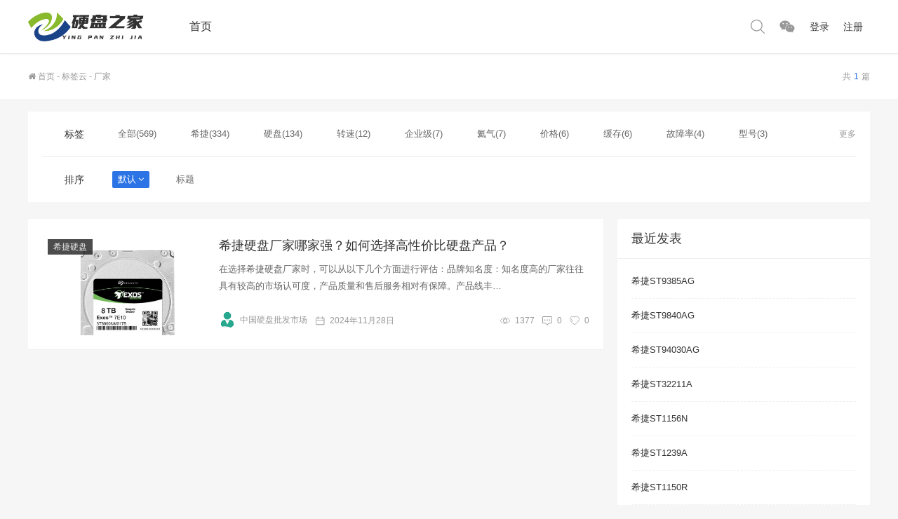

--- FILE ---
content_type: text/html; charset=utf-8
request_url: http://www.pfjzgc.com/tags-9.html
body_size: 10064
content:

    <!doctype html>
<html lang="zh-CN">
<head>
    <meta http-equiv="Content-Type" content="text/html; charset=UTF-8">
    <meta name="viewport" content="width=device-width,height=device-height, initial-scale=1.0, user-scalable=no" />
    <meta name="apple-mobile-web-app-capable" content="yes">
        <title>厂家 - 硬盘批发代理</title>
    <meta name="description" content="" />
    <meta name="keywords" content="" />
        <meta name="csrfToken" content="497356f18b76a6eff3e49ceb0ffd0948">
    <link rel="stylesheet" href="http://www.pfjzgc.com/zb_users/theme/newscms/style/main.css?ver=3.6.3">
    <link rel="stylesheet" href="http://www.pfjzgc.com/zb_users/theme/newscms/style/font-awesome.min.css">
    <script src="http://www.pfjzgc.com/zb_system/script/jquery-2.2.4.min.js" type="text/javascript"></script>
    <script src="http://www.pfjzgc.com/zb_users/theme/newscms/script/headroom.min.js?ver=3.6.3"></script>
    <script src="http://www.pfjzgc.com/zb_users/theme/newscms/script/slick.min.js?ver=3.6.3"></script>
    <script src="http://www.pfjzgc.com/zb_users/theme/newscms/script/post-like.js?ver=3.6.3"></script>
    <script src="http://www.pfjzgc.com/zb_users/theme/newscms/script/message.min.js?ver=3.6.3"></script>
	<script src="http://www.pfjzgc.com/zb_system/script/zblogphp.js"></script>
	<script src="http://www.pfjzgc.com/zb_system/script/c_html_js_add.php"></script>
    <link rel="shortcut icon" href="http://www.pfjzgc.com/img/favicon.ico" />    </head><body class="archive tags">
<header class="header">
    <section id="header_main" class="header_main">
        <section class="wrapper">
            <!--LOGO-->
            <a href="http://www.pfjzgc.com/" class="logo" title="硬盘批发代理">
                <img src="http://www.pfjzgc.com/img/logo.png" alt="硬盘批发代理">
            </a>
            <!--菜单-->
            <nav class="header_menu">
                <ul class="menu">
                    <li id="nvabar-item-index"><a href="http://www.pfjzgc.com/">首页</a></li>                </ul>
            </nav>
            <!--按钮-->
            <div class="header_menu header_btn">
                <ul class="menu">
                    <li class="search">
                        <a href="javascript:;" title="点击搜索" class="searchbtn">
                            <svg class="icon" viewBox="0 0 1024 1024" version="1.1" xmlns="http://www.w3.org/2000/svg" p-id="2420" xmlns:xlink="http://www.w3.org/1999/xlink"><path d="M430.72 782.4C229.44 782.4 66.272 622.08 66.272 424 66.272 225.92 229.44 65.28 430.72 65.28 632 65.28 795.2 225.92 795.2 424 795.2 622.08 632 782.4 430.72 782.4L430.72 782.4ZM1014.016 968 749.728 707.84C818.912 632.64 861.44 533.44 861.44 424 861.44 189.76 668.608 0 430.72 0 192.832 0 0 189.76 0 424 0 657.92 192.832 847.68 430.72 847.68 533.504 847.68 627.776 812.16 701.824 752.96L967.168 1014.08C980.128 1026.88 1001.088 1026.88 1014.016 1014.08 1026.976 1001.6 1026.976 980.8 1014.016 968L1014.016 968Z" p-id="2421"></path></svg>
                        </a>
                    </li>
                                        <li class="program">
                        <a href="#program" title="微信关注我们">
                            <svg t="1509603359747" class="icon" viewBox="0 0 1024 1024" version="1.1" xmlns="http://www.w3.org/2000/svg" p-id="2786" xmlns:xlink="http://www.w3.org/1999/xlink"><path d="M778.748 575.633c-15.732 0-31.641-15.732-31.641-31.817 0-15.82 15.908-31.817 31.641-31.817 23.994 0 39.903 15.997 39.903 31.817 0 15.997-15.908 31.817-39.903 31.817M603.494 575.633c-15.82 0-31.817-15.732-31.817-31.817 0-15.82 15.997-31.817 31.817-31.817 24.17 0 39.903 15.997 39.903 31.817 0 15.997-15.732 31.817-39.903 31.817M962 615.447c0-127.354-127.442-231.153-270.615-231.153-151.612 0-270.879 103.887-270.879 231.153 0 127.705 119.356 231.153 270.879 231.153 31.729 0 63.721-7.911 95.537-15.908l87.364 47.901-23.906-79.628c63.896-48.076 111.621-111.622 111.621-183.516M277.068 360.477c-23.906 0-47.989-15.997-47.989-39.815 0-23.994 24.082-39.727 47.989-39.727 23.906 0 39.727 15.732 39.727 39.727 0 23.818-15.82 39.815-39.727 39.815M499.959 280.847c24.082 0 39.903 15.82 39.903 39.727 0 23.818-15.82 39.815-39.903 39.815-23.818 0-47.724-15.997-47.724-39.815 0-23.994 23.906-39.727 47.724-39.727M671.17 367.156c10.372 0 20.567 0.791 30.762 1.933-27.598-128.32-164.795-223.682-321.416-223.682-175.078 0-318.516 119.268-318.516 270.879 0 87.451 47.724 159.346 127.442 215.068l-31.817 95.8 111.357-55.81c39.815 7.822 71.807 15.908 111.533 15.908 10.020 0 19.951-0.44 29.707-1.143-6.153-21.357-9.844-43.594-9.844-66.797 0.088-139.219 119.531-252.158 270.791-252.158z" p-id="2787"></path></svg>                        </a>
                    </li>
                                                                                    <li class="login"><a href="#login">登录</a></li>
                        <li class="reg"><a href="#login" data-id='reg' data-url="http://www.pfjzgc.com/zb_users/theme/newscms/cmd.php?act=regpage">注册</a></li>
                                                        </ul>
            </div>
            <button class="btn menu">
                <svg class="icon" viewBox="0 0 1024 1024" version="1.1" xmlns="http://www.w3.org/2000/svg" xmlns:xlink="http://www.w3.org/1999/xlink"><path d="M934.48936 203.517183 89.511663 203.517183c-14.813381 0-26.824949-11.998265-26.824949-26.824949s12.010545-26.824949 26.824949-26.824949l844.977697 0c14.813381 0 26.824949 11.998265 26.824949 26.824949S949.302741 203.517183 934.48936 203.517183z" p-id="1857"></path><path d="M934.48936 538.824949 89.511663 538.824949c-14.813381 0-26.824949-11.997242-26.824949-26.824949 0-14.826684 12.010545-26.824949 26.824949-26.824949l844.977697 0c14.813381 0 26.824949 11.998265 26.824949 26.824949C961.313286 526.826684 949.302741 538.824949 934.48936 538.824949z" p-id="1858"></path><path d="M934.48936 874.132714 89.511663 874.132714c-14.813381 0-26.824949-11.997242-26.824949-26.824949s12.010545-26.824949 26.824949-26.824949l844.977697 0c14.813381 0 26.824949 11.997242 26.824949 26.824949S949.302741 874.132714 934.48936 874.132714z"></path></svg>
                <svg class="close" viewBox="0 0 1024 1024" version="1.1" xmlns="http://www.w3.org/2000/svg" xmlns:xlink="http://www.w3.org/1999/xlink"><path d="M891.264 901.248a30.784 30.784 0 0 1-21.76-9.024L128.256 150.976a30.72 30.72 0 1 1 43.52-43.52l741.312 741.312a30.848 30.848 0 0 1-21.824 52.48"></path><path d="M150.016 901.248a30.72 30.72 0 0 1-21.76-52.544L869.568 107.456a30.784 30.784 0 0 1 43.456 43.52L171.776 892.224a30.72 30.72 0 0 1-21.76 9.024"></path></svg>
            </button>
            <div class="circle menu"></div>
                        <button class="btn login">
                <a href="#login">
                    <svg class="icon" viewBox="0 0 1024 1024" version="1.1" xmlns="http://www.w3.org/2000/svg" p-id="2398" xmlns:xlink="http://www.w3.org/1999/xlink"><path d="M637.953132 548.278251c71.730695-40.298821 120.348995-116.815519 120.348995-204.542536 0-129.46256-105.705484-234.781234-235.641835-234.781234-129.936351 0-235.628532 105.318674-235.628532 234.781234 0 84.393085 45.041846 158.307516 112.302739 199.683878-152.041812 47.787376-262.605953 189.523471-262.605953 356.600721 0 5.058203 0.560772 9.956769 0.762363 14.97404l52.356438 0c-0.230244-4.986571-0.76134-9.914814-0.76134-14.97404 0-177.279612 144.855132-321.502341 322.909387-321.502341 178.054255 0 322.910411 144.222729 322.910411 321.502341 0 5.058203-0.532119 9.987468-0.775666 14.97404l52.371788 0c0.200568-5.016247 0.760317-9.914814 0.760317-14.97404C887.263268 737.931682 783.009855 600.017636 637.953132 548.278251zM339.389222 343.735715c0-100.588953 82.208327-182.423773 183.27107-182.423773 101.06479 0 183.272094 81.83482 183.272094 182.423773 0 100.589976-82.207303 182.423773-183.272094 182.423773C421.597549 526.159488 339.389222 444.325691 339.389222 343.735715z" p-id="2399"></path></svg>
                </a>
            </button>
                    </section>
    </section>
</header>
<section class="bannersearch" style="display:none">
    <form method="GET" class="wrapper search_form" action="http://www.pfjzgc.com/search.php">
                <select name="CateID" class="search_type" ><option value="">请选择分类</option><option  value="2">希捷硬盘</option></select>        <input class="text_input search_input" type="text" autocomplete="off" placeholder="输入关键字…" name="q" value="" required="">
        <input type="submit" class="search_btn" value="搜索">
    </form>
    <div class="wrapper">
    <div class="home-search-results"></div>
    </div>
</section>    <main class="container">
                <article class="crumbs">
            <div class="wrapper">
            <a href="http://www.pfjzgc.com/"><i class="fa fa-home" aria-hidden="true"></i>
                首页</a> - <a href="http://www.pfjzgc.com/tags">标签云</a> - 厂家<span class="count">共<b>1</b>篇</span>
            </a>
            </div>
        </article>
        <div class="wrapper">
            <section class="product_sift">
                <div class="sift_li">
                     <h4>标签</h4>
                    <ul class="sift_more">
                        <li><a href="http://www.pfjzgc.com/posts.html">全部(569)</a></li>
                                                    <li class=""><a href="http://www.pfjzgc.com/tags-1.html">希捷(334)</a></li>
                                                    <li class=""><a href="http://www.pfjzgc.com/tags-2.html">硬盘(134)</a></li>
                                                    <li class=""><a href="http://www.pfjzgc.com/tags-27.html">转速(12)</a></li>
                                                    <li class=""><a href="http://www.pfjzgc.com/tags-35.html">企业级(7)</a></li>
                                                    <li class=""><a href="http://www.pfjzgc.com/tags-24.html">氦气(7)</a></li>
                                                    <li class=""><a href="http://www.pfjzgc.com/tags-31.html">价格(6)</a></li>
                                                    <li class=""><a href="http://www.pfjzgc.com/tags-25.html">缓存(6)</a></li>
                                                    <li class=""><a href="http://www.pfjzgc.com/tags-32.html">故障率(4)</a></li>
                                                    <li class=""><a href="http://www.pfjzgc.com/tags-36.html">型号(3)</a></li>
                                                    <li class=""><a href="http://www.pfjzgc.com/tags-5.html">客服(3)</a></li>
                                                    <li class="current-cat"><a href="http://www.pfjzgc.com/tags-9.html">厂家(1)</a></li>
                                                    <li class=""><a href="http://www.pfjzgc.com/tags-53.html">自己的(1)</a></li>
                                                    <li class=""><a href="http://www.pfjzgc.com/tags-52.html">这是(1)</a></li>
                                                    <li class=""><a href="http://www.pfjzgc.com/tags-51.html">固态(1)</a></li>
                                                    <li class=""><a href="http://www.pfjzgc.com/tags-50.html">寿命(1)</a></li>
                                                    <li class=""><a href="http://www.pfjzgc.com/tags-49.html">版本(1)</a></li>
                                                    <li class=""><a href="http://www.pfjzgc.com/tags-48.html">磁头(1)</a></li>
                                                    <li class=""><a href="http://www.pfjzgc.com/tags-47.html">数据(1)</a></li>
                                                    <li class=""><a href="http://www.pfjzgc.com/tags-46.html">合格证(1)</a></li>
                                                    <li class=""><a href="http://www.pfjzgc.com/tags-45.html">固件(1)</a></li>
                                                    <li class=""><a href="http://www.pfjzgc.com/tags-44.html">速度(1)</a></li>
                                            </ul>
                </div>
                <div class="sift_li order"><h4>排序</h4><ul class="sift_more"><li class="current-cat"><a href="http://www.pfjzgc.com/tags-9.html?order=&sort=asc" rel="nofollow">默认<i class="fa fa-angle-down"></i></a></li><li class=""><a href="http://www.pfjzgc.com/tags-9.html?order=title&sort=asc" rel="nofollow">标题<i class="fa fa-angle-down"></i></a></li></ul></div>            </section>
            <script type="text/javascript" src="http://www.pfjzgc.com/zb_users/theme/newscms/script/readmore.min.js"></script>
<script type="text/javascript">
    $window_width = $(window).width();

    if($window_width > 480){
        $height = 44;
    }else{
        $height = 36;
    }

    /*更多*/
    $('.sift_more').readmore({
        moreLink: '<a href="#" class="more">更多</a>',
        lessLink: '<a href="#" class="more">收起</a>',
        speed: 75,
        collapsedHeight: $height
    });

</script>            <section class="content" id="scroll">
                <section class="content_left">
                    <ul class="ajaxposts">
                                                    <li class="ajaxpost">
    <article class="post_main ">
                <a href="http://www.pfjzgc.com/63.html" class="imgeffect" title="希捷硬盘厂家哪家强？如何选择高性价比硬盘产品？">
            <img class="thumb" src="http://www.pfjzgc.com/zb_users/theme/newscms/style/img/thumbnail.png" data-original="http://www.pfjzgc.com/zb_users/cache/newscms_thumb/ceeec5e2ffb8947c6d9017573097a407.png" alt="希捷硬盘厂家哪家强？如何选择高性价比硬盘产品？" />
        </a>
                <span class="is_category"><a href="http://www.pfjzgc.com/seagate/" rel="category tag">希捷硬盘</a></span>
        <h2><a href="http://www.pfjzgc.com/63.html" title="希捷硬盘厂家哪家强？如何选择高性价比硬盘产品？" >希捷硬盘厂家哪家强？如何选择高性价比硬盘产品？</a></h2>
        <div class="excerpt">在选择希捷硬盘厂家时，可以从以下几个方面进行评估：品牌知名度：知名度高的厂家往往具有较高的市场认可度，产品质量和售后服务相对有保障。产品线丰&hellip;</div>
        <div class="postinfo">
            <div class="left">
                <span class="author"><a href="http://www.pfjzgc.com/author-1.html" title="中国硬盘批发市场"><img class="avatar" src="http://www.pfjzgc.com/zb_users/avatar/0.png" data-original="http://www.pfjzgc.com/zb_users/avatar/0.png" alt="中国硬盘批发市场" />中国硬盘批发市场</a></span>
                <span class="date"><svg t="1521337956805" class="icon" viewBox="0 0 1024 1024" version="1.1" xmlns="http://www.w3.org/2000/svg" p-id="3333" xmlns:xlink="http://www.w3.org/1999/xlink"><path d="M915.2 966.4h-768c-38.4 0-64-25.6-64-64v-640c0-38.4 25.6-64 64-64h128V102.4c0-19.2 12.8-32 32-32s32 12.8 32 32v96h384V102.4c0-19.2 12.8-32 32-32s32 12.8 32 32v96h128c38.4 0 64 25.6 64 64v640c0 38.4-32 64-64 64z m0-672c0-19.2-12.8-32-32-32h-96v96c0 19.2-12.8 32-32 32s-32-12.8-32-32V262.4h-384v96c0 19.2-12.8 32-32 32s-32-12.8-32-32V262.4H179.2c-19.2 0-32 12.8-32 32v160h768V294.4z m0 224h-768v352c0 19.2 12.8 32 32 32h704c19.2 0 32-12.8 32-32V518.4z"></path></svg> <b>2024年11月28日</b></span>
            </div>
            <div class="right">
                <span class="view"><svg t="1509598715318" class="icon" viewBox="0 0 1024 1024" version="1.1" xmlns="http://www.w3.org/2000/svg" p-id="3089" xmlns:xlink="http://www.w3.org/1999/xlink"><path d="M509.952 199.68c-267.776 0-501.76 219.136-501.76 326.656s232.96 326.656 501.248 326.656 501.248-219.136 501.248-326.656S778.24 199.68 509.952 199.68z m0 608.768c-263.68 0-457.216-217.088-457.216-282.112s193.536-282.112 457.216-282.112 457.216 217.088 457.216 282.112-196.096 282.112-457.216 282.112z" p-id="3090"></path><path d="M509.44 309.248c-119.808 0-216.576 97.28-216.064 217.088 0 119.808 97.28 216.576 217.088 216.064 119.808 0 216.576-97.28 216.064-217.088 0-119.296-96.768-216.064-216.064-216.064h-1.024z m0 365.568c-80.384 0-145.408-65.536-145.408-145.92s65.536-145.408 145.92-145.408 145.408 65.536 145.408 145.92-65.024 145.408-145.408 145.408h-0.512z" p-id="3091"></path></svg> <b>1377</b></span>
                <span class="comment"><svg t="1510555347486" class="icon" viewBox="0 0 1024 1024" version="1.1" xmlns="http://www.w3.org/2000/svg" p-id="1861" xmlns:xlink="http://www.w3.org/1999/xlink"><path d="M256.000712 398.249356C220.653727 398.249356 191.999822 427.354272 191.999822 463.271214 191.999822 499.193736 220.653727 528.300047 256.000712 528.300047 291.343424 528.300047 319.99733 499.193736 319.99733 463.271214 319.99733 427.354272 291.343424 398.249356 256.000712 398.249356L256.000712 398.249356 256.000712 398.249356ZM512.002849 398.249356C476.655863 398.249356 448.000534 427.354272 448.000534 463.271214 448.000534 499.193736 476.660136 528.300047 512.002849 528.300047 547.344137 528.300047 575.999466 499.193736 575.999466 463.271214 575.999466 427.354272 547.344137 398.249356 512.002849 398.249356L512.002849 398.249356 512.002849 398.249356ZM768.003562 398.249356C732.656574 398.249356 704.00267 427.354272 704.00267 463.271214 704.00267 499.193736 732.656574 528.300047 768.003562 528.300047 803.346271 528.300047 832.000176 499.193736 832.000176 463.271214 832.000176 427.354272 803.346271 398.249356 768.003562 398.249356L768.003562 398.249356 768.003562 398.249356ZM127.997507 73.142857C57.313507 73.142857 0 131.37501 0 203.193548L0 690.849809C0 762.673927 58.594009 828.873209 130.907481 828.873209L325.968258 828.873209C359.969221 864.347919 486.312565 990.610739 486.312565 990.610739 500.499343 1004.805435 522.99445 1004.477791 536.759928 989.742775 536.759928 989.742775 626.340718 892.625569 693.469508 828.873209L893.09252 828.873209C965.405989 828.873209 1024 762.668347 1024 690.849809L1024 203.193548C1024 131.37501 966.692191 73.142857 896.002494 73.142857L127.997507 73.142857 127.997507 73.142857ZM893.09252 764.433086 696.781152 764.433086C672.999992 764.433086 651.623156 788.383291 651.623156 788.383291L537.611356 905.884518C523.468162 920.460581 500.404798 920.008528 487.052412 905.884518L375.970511 788.383291C375.970511 788.383291 349.719506 764.433086 327.218848 764.433086L130.907481 764.433086C94.748608 764.433086 64.002315 726.755591 64.002315 690.849809L64.002315 203.193548C64.002315 167.276606 92.656219 138.164715 127.997507 138.164715L896.002494 138.164715C931.343777 138.164715 960.003387 167.276606 960.003387 203.193548L960.003387 690.849809C960.003387 726.755591 929.251394 764.433086 893.09252 764.433086L893.09252 764.433086Z" p-id="1862"></path></svg> <b><a href="http://www.pfjzgc.com/63.html#comments">0</a></b></span>
                <span class="like"><svg t="1521349270835" class="icon" viewBox="0 0 1024 1024" version="1.1" xmlns="http://www.w3.org/2000/svg" p-id="5429" xmlns:xlink="http://www.w3.org/1999/xlink"><path d="M987.733333 273.066667C947.2 151.466667 836.266667 64 704 64c-66.133333 0-128 23.466667-179.2 59.733333-8.533333 6.4-19.2 6.4-25.6 0C448 87.466667 386.133333 64 320 64 187.733333 64 74.666667 151.466667 36.266667 273.066667c-10.666667 21.333333-14.933333 53.333333-14.933334 93.866666 0 228.266667 339.2 497.066667 452.266667 580.266667 21.333333 17.066667 53.333333 17.066667 74.666667 0C663.466667 864 1002.666667 595.2 1002.666667 366.933333c0-42.666667-4.266667-72.533333-14.933334-93.866666z m-462.933333 640c-6.4 4.266667-17.066667 4.266667-23.466667 0C352 804.266667 64 556.8 64 366.933333v-2.133333c0-34.133333 4.266667-59.733333 10.666667-74.666667v-4.266666C110.933333 179.2 209.066667 106.666667 320 106.666667c61.866667 0 123.733333 25.6 170.666667 66.133333l8.533333 6.4c8.533333 6.4 19.2 6.4 27.733333 0l12.8-10.666667C584.533333 128 644.266667 106.666667 704 106.666667c110.933333 0 209.066667 72.533333 243.2 179.2v4.266666c6.4 17.066667 10.666667 42.666667 10.666667 76.8 2.133333 189.866667-285.866667 437.333333-433.066667 546.133334z m-192-366.933334C198.4 465.066667 213.333333 334.933333 213.333333 330.666667c2.133333-12.8-6.4-23.466667-17.066666-23.466667-10.666667-2.133333-23.466667 6.4-23.466667 19.2 0 6.4-21.333333 162.133333 138.666667 258.133333 4.266667 2.133333 6.4 2.133333 10.666666 2.133334 6.4 0 14.933333-4.266667 19.2-10.666667 4.266667-10.666667 0-23.466667-8.533333-29.866667z"></path></svg> <b>0</b></span>
            </div>
        </div>
    </article>
</li>                                                
                        </ul>
                </section>
                <!--边栏-->
                
<aside class="sidebar">
        
            <section class="sidebar_widget notself function" id="divPrevious">
            <div class="sidebar_title function_t"><h3>最近发表</h3></div>            <ul class="function_c">
                <li><a title="希捷ST9385AG" href="http://www.pfjzgc.com/571.html">希捷ST9385AG</a></li>
<li><a title="希捷ST9840AG" href="http://www.pfjzgc.com/570.html">希捷ST9840AG</a></li>
<li><a title="希捷ST94030AG" href="http://www.pfjzgc.com/569.html">希捷ST94030AG</a></li>
<li><a title="希捷ST32211A" href="http://www.pfjzgc.com/568.html">希捷ST32211A</a></li>
<li><a title="希捷ST1156N" href="http://www.pfjzgc.com/567.html">希捷ST1156N</a></li>
<li><a title="希捷ST1239A" href="http://www.pfjzgc.com/566.html">希捷ST1239A</a></li>
<li><a title="希捷ST1150R" href="http://www.pfjzgc.com/565.html">希捷ST1150R</a></li>
<li><a title="希捷160G 7200.9 2M（并口/散）" href="http://www.pfjzgc.com/564.html">希捷160G 7200.9 2M（并口/散）</a></li>
<li><a title="希捷ST31721A" href="http://www.pfjzgc.com/563.html">希捷ST31721A</a></li>
<li><a title="希捷ST12400W" href="http://www.pfjzgc.com/562.html">希捷ST12400W</a></li>
            </ul>
        </section>
                <section class="sidebar_widget notself function" id="divLinkage">
            <div class="sidebar_title function_t"><h3>友情链接</h3></div>            <ul class="function_c">
                            </ul>
        </section>
    </aside>            </section>
        </div>
    </main>
<footer class="footer">
    <section class="wrapper">
        <div class="left">
                        <section class="footer_contact">
                Email：cspxvip@gmail.com<br>

原装正品，现货现发，供货稳定；<br>

20+媒体宣发渠道，30000+优质客户，清仓好货可代推！                </section>
            <section class="copyright">
                <a class="ico-ico" href="http://beian.miit.gov.cn" rel="nofollow" target="_blank" title="鄂ICP备2022019915号"><img src="http://www.pfjzgc.com/img/icp.png" alt="硬盘之家的备案号">鄂ICP备2022019915号</a>
<script>
var _hmt = _hmt || [];
(function() {
  var hm = document.createElement("script");
  hm.src = "https://hm.baidu.com/hm.js?c39d87aedb39fc7785e3c5ddc16aff3c";
  var s = document.getElementsByTagName("script")[0]; 
  s.parentNode.insertBefore(hm, s);
})();
</script>
本站采用创作共用版权 <a href="http://creativecommons.org/licenses/by-nc-sa/3.0/cn/" target="_blank" rel="nofollow">CC BY-NC-SA 3.0 CN</a> 许可协议，转载或复制请注明出处。                <!--<p>Powered by <a href="https://www.zblogcn.com/" title="Z-BlogPHP 1.7.3 Build 173295" target="_blank" rel="noopener norefferrer">Z-BlogPHP 1.7.3</a></p>-->
            </section>
        </div>
        <div class="right">
            <a href="http://www.pfjzgc.com/" class="footer_logo" ><img src="http://www.pfjzgc.com/img/logo-d.png" alt="硬盘批发代理 | 希捷seagate"></a>
            <section class="footer_btn">
                <a href="#android" title="客户端安卓版" rel="external nofollow"><svg t="1509593554701" class="icon" viewBox="0 0 1024 1024" version="1.1" xmlns="http://www.w3.org/2000/svg" p-id="1680" xmlns:xlink="http://www.w3.org/1999/xlink"><path d="M862.564 325.518c-32.254 0-58.409 26.559-58.409 59.321v231.817c0 32.764 26.154 59.322 58.409 59.322 32.258 0 58.407-26.558 58.407-59.322v-231.818c0.001-32.761-26.147-59.319-58.407-59.319zM158.050 325.518c-32.257 0-58.409 26.559-58.409 59.321v231.817c0 32.764 26.153 59.322 58.409 59.322s58.407-26.558 58.407-59.322v-231.818c0-32.761-26.15-59.319-58.407-59.319zM251.606 327.313v423.53c0 25.156 20.393 45.548 45.549 45.548h52.037v128.977c0 32.764 26.151 59.322 58.409 59.322s58.411-26.559 58.411-59.322v-128.978h90.907v128.977c0 32.764 26.154 59.322 58.409 59.322 32.258 0 58.413-26.559 58.413-59.322v-128.977h52.032c25.161 0 45.552-20.39 45.552-45.548v-423.529h-519.717zM633.499 107.849l48.010-69.691c2.848-4.14 2.141-9.578-1.585-12.144-3.726-2.565-9.056-1.291-11.905 2.851l-49.87 72.391c-32.863-12.946-69.377-20.162-107.841-20.162-38.465 0-74.978 7.216-107.841 20.162l-49.869-72.393c-2.85-4.142-8.182-5.414-11.908-2.851-3.726 2.567-4.432 8.005-1.583 12.144l48.010 69.691c-76.327 35.507-129.857 102.975-136.669 181.722h519.719c-6.814-78.747-60.342-146.213-136.668-181.721zM400.675 217.681c-15.881 0-28.756-12.871-28.756-28.755 0-15.881 12.875-28.754 28.756-28.754s28.755 12.873 28.755 28.754c0 15.882-12.871 28.755-28.755 28.755zM623.533 217.681c-15.881 0-28.752-12.871-28.752-28.755 0-15.881 12.87-28.754 28.752-28.754 15.886 0 28.757 12.873 28.757 28.754 0 15.882-12.87 28.755-28.757 28.755z" p-id="1681"></path></svg></a>                <a href="#apple" title="客户端苹果版" rel="external nofollow"><svg t="1509593478901" class="icon" viewBox="0 0 1024 1024" version="1.1" xmlns="http://www.w3.org/2000/svg" p-id="1007" xmlns:xlink="http://www.w3.org/1999/xlink"><path d="M885.8 715.3c-20.4 45.3-30.2 65.5-56.5 105.5-36.7 55.9-88.4 125.5-152.6 126.1-56.9 0.6-71.6-37.1-148.9-36.6-77.3 0.4-93.4 37.3-150.4 36.8-64.1-0.6-113.1-63.4-149.8-119.3C125 671.5 114.2 488.1 177.5 390.6c45-69.3 116-109.8 182.7-109.8 67.9 0 110.6 37.2 166.8 37.2 54.5 0 87.7-37.3 166.2-37.3 59.4 0 122.4 32.3 167.2 88.2-146.9 80.5-123 290.3 25.4 346.4z m-252.1-497c28.5-36.6 50.2-88.4 42.4-141.3-46.7 3.2-101.2 32.9-133 71.6-29 35.1-52.8 87.1-43.5 137.8 50.9 1.5 103.6-28.9 134.1-68.1z"></path></svg></a>                                <a href="http://www.pfjzgc.com/feed.php" title="订阅" target="_blank"><svg t="1511159125953" class="icon" viewBox="0 0 1024 1024" version="1.1" xmlns="http://www.w3.org/2000/svg" p-id="1858" xmlns:xlink="http://www.w3.org/1999/xlink"><path d="M329.142857 768q0 45.714286-32 77.714286t-77.714286 32-77.714285-32-32-77.714286 32-77.714286 77.714285-32 77.714286 32 32 77.714286z m292.571429 70.285714q1.142857 16-9.714286 27.428572-10.285714 12-26.857143 12H508q-14.285714 0-24.571429-9.428572t-11.428571-23.714285q-12.571429-130.857143-105.428571-223.714286T142.857143 515.428571q-14.285714-1.142857-23.714286-11.428571T109.714286 479.428571V402.285714q0-16.571429 12-26.857143 9.714286-9.714286 24.571428-9.714285h2.857143q91.428571 7.428571 174.857143 46T472 515.428571q65.142857 64.571429 103.714286 148t46 174.857143z m292.571428 1.142857q1.142857 15.428571-10.285714 26.857143-10.285714 11.428571-26.285714 11.428572h-81.714286q-14.857143 0-25.428571-10T759.428571 843.428571q-6.857143-122.857143-57.714285-233.428571t-132.285715-192-192-132.285714T144 227.428571q-14.285714-0.571429-24.285714-11.142857T109.714286 191.428571V109.714286q0-16 11.428571-26.285715 10.285714-10.285714 25.142857-10.285714h1.714286q149.714286 7.428571 286.571429 68.571429T677.714286 309.714286q106.857143 106.285714 168 243.142857t68.571428 286.571428z" p-id="1859"></path></svg></a>
            </section>
        </div>
    </section>
        <!--小程序弹窗-->
    <a href="#m" class="overlay" rel="external nofollow" id="program"></a>
    <article class="popup program">
        <section class="popup_main">
            <h3>微信扫一扫，关注硬盘批发代理</h3>
            <img src="http://www.pfjzgc.com/img/erweima.png" alt="硬盘批发代理">
            <a class="close" rel="external nofollow" href="#m"><svg t="1514277222979" class="close" viewBox="0 0 1024 1024" version="1.1" xmlns="http://www.w3.org/2000/svg" xmlns:xlink="http://www.w3.org/1999/xlink"><path d="M891.264 901.248a30.784 30.784 0 0 1-21.76-9.024L128.256 150.976a30.72 30.72 0 1 1 43.52-43.52l741.312 741.312a30.848 30.848 0 0 1-21.824 52.48"></path><path d="M150.016 901.248a30.72 30.72 0 0 1-21.76-52.544L869.568 107.456a30.784 30.784 0 0 1 43.456 43.52L171.776 892.224a30.72 30.72 0 0 1-21.76 9.024"></path></svg></a>
        </section>
    </article>
    <!--二维码弹窗end-->
    
        <!-- APP 安卓版 -->
    <a id="android" class="overlay" rel="external nofollow" href="#m"></a>
    <article class="android popup">
        <section class="popup_main">
            <h3>扫描下载安卓客户端</h3>
            <img src="http://www.pfjzgc.com/img/erweima.png" alt="硬盘批发代理安卓客户端" />
            <a class="close" rel="external nofollow" href="#m"><svg t="1514277222979" class="close" viewBox="0 0 1024 1024" version="1.1" xmlns="http://www.w3.org/2000/svg" xmlns:xlink="http://www.w3.org/1999/xlink"><path d="M891.264 901.248a30.784 30.784 0 0 1-21.76-9.024L128.256 150.976a30.72 30.72 0 1 1 43.52-43.52l741.312 741.312a30.848 30.848 0 0 1-21.824 52.48"></path><path d="M150.016 901.248a30.72 30.72 0 0 1-21.76-52.544L869.568 107.456a30.784 30.784 0 0 1 43.456 43.52L171.776 892.224a30.72 30.72 0 0 1-21.76 9.024"></path></svg></a>
        </section>
    </article>
        
        <!-- APP 苹果版 -->
    <a id="apple" class="overlay" rel="external nofollow" href="#m"></a>
    <article class="apple popup">
        <section class="popup_main">
            <h3>扫描下载苹果客户端</h3>
            <img src="http://www.pfjzgc.com/img/erweima.png" alt="硬盘批发代理苹果客户端" />
            <a class="close" rel="external nofollow" href="#m"><svg t="1514277222979" class="close" viewBox="0 0 1024 1024" version="1.1" xmlns="http://www.w3.org/2000/svg" xmlns:xlink="http://www.w3.org/1999/xlink"><path d="M891.264 901.248a30.784 30.784 0 0 1-21.76-9.024L128.256 150.976a30.72 30.72 0 1 1 43.52-43.52l741.312 741.312a30.848 30.848 0 0 1-21.824 52.48"></path><path d="M150.016 901.248a30.72 30.72 0 0 1-21.76-52.544L869.568 107.456a30.784 30.784 0 0 1 43.456 43.52L171.776 892.224a30.72 30.72 0 0 1-21.76 9.024"></path></svg></a>
        </section>
    </article>
    
        
            <!--前台登录-->
    <a id="login" class="overlay" rel="external nofollow" href="#m"></a>
    <section class="login popup">
        <section class="popup_main">
            <div class="xh-regbox">
            	<div class="xh-title">欢迎登录</div>
                <form class="xh-form login">
                    <div class="textlogin" style="">
                        <div class="xh-form-group">
                            <input type="text" name="login_name" placeholder="账号/邮箱" class="form-control" required />
                        </div>
                        <div class="xh-form-group">
                            <input type="password" name="login_password" placeholder="密码" class="form-control" required />
                        </div>
                                                <div class="xh-form-group mt10">
                            <label><input type="checkbox" name="savedate" value="3650">保持登录状态</label>
                        </div>
                        <div class="xh-form-group mt10">
                            <button type="submit" class="xh-btn xh-btn-primary xh-btn-block xh-btn-lg">登录</button>
                        </div>
                    </div>
                                                            <section class="login_reg">
                        <a href="javascript:;" data-url="http://www.pfjzgc.com/zb_users/theme/newscms/cmd.php?act=findpasswordpage" title="忘记密码" class="iframe">忘记密码</a>
                    </section>
        	    </form>
            </div>
            <a class="close" rel="external nofollow" href="#m"><svg t="1514277222979" class="close" viewBox="0 0 1024 1024" version="1.1" xmlns="http://www.w3.org/2000/svg" xmlns:xlink="http://www.w3.org/1999/xlink"><path d="M891.264 901.248a30.784 30.784 0 0 1-21.76-9.024L128.256 150.976a30.72 30.72 0 1 1 43.52-43.52l741.312 741.312a30.848 30.848 0 0 1-21.824 52.48"></path><path d="M150.016 901.248a30.72 30.72 0 0 1-21.76-52.544L869.568 107.456a30.784 30.784 0 0 1 43.456 43.52L171.776 892.224a30.72 30.72 0 0 1-21.76 9.024"></path></svg></a>
        </section>
    </section>
        
    <section class="side_btn">
                                        <a class="btn top" id="back-to-top" href="#top" title="返回顶部" rel="external nofollow"><svg t="1510297521288" class="icon" viewBox="0 0 1024 1024" version="1.1" xmlns="http://www.w3.org/2000/svg" p-id="1965" xmlns:xlink="http://www.w3.org/1999/xlink"><path d="M745.65898437 533.84433594l-416.32822265 416.32822265c-6.66298828 6.66298828-15.86689453 10.78330078-26.03408203 10.78330079-20.33349609 0-36.81738281-16.48388672-36.81738282-36.81738282 0-10.1671875 4.12119141-19.37109375 10.78330079-26.03408203l394.49355468-394.49355469-381.82675781-381.89707031c-6.07763672-6.2859375-9.82265625-14.86054687-9.82265625-24.30878906 0-19.32539062 15.66650391-34.99189453 34.99189453-34.99189453 9.44912109 0 18.02285156 3.74501953 24.31845703 9.83144531l395.88398438 395.88398438c4.78740234 4.87265625 8.14042969 11.16914062 9.36738281 18.19599609-0.759375-4.89814453 0.29003906-5.52919922 0.99052734-4.47978516 6.64277344 6.65859375 10.75078125 15.8484375 10.75078125 25.99892578 0 10.14960938-4.10800781 19.34033203-10.75166015 25.99892578z"></path></svg><span>返回顶部</span></a>
    </section>
    
    <!--广告背景-->
    <div class="bg light"></div>
        <aside class="mobile_btn">
        <ul><li><a href="javascript:;" class="searchbtn"><svg t="1510287126901" class="icon" viewBox="0 0 1024 1024" version="1.1" xmlns="http://www.w3.org/2000/svg" p-id="2420" xmlns:xlink="http://www.w3.org/1999/xlink"><path d="M430.72 782.4C229.44 782.4 66.272 622.08 66.272 424 66.272 225.92 229.44 65.28 430.72 65.28 632 65.28 795.2 225.92 795.2 424 795.2 622.08 632 782.4 430.72 782.4L430.72 782.4ZM1014.016 968 749.728 707.84C818.912 632.64 861.44 533.44 861.44 424 861.44 189.76 668.608 0 430.72 0 192.832 0 0 189.76 0 424 0 657.92 192.832 847.68 430.72 847.68 533.504 847.68 627.776 812.16 701.824 752.96L967.168 1014.08C980.128 1026.88 1001.088 1026.88 1014.016 1014.08 1026.976 1001.6 1026.976 980.8 1014.016 968L1014.016 968Z" p-id="2421"></path></svg>搜索</a></li><li><a href="http://www.pfjzgc.com/posts.html"><i class="fa fa-book fa-lg" aria-hidden="true"></i>文章</a></li><li><a href="http://www.pfjzgc.com/%E6%9C%AA%E5%91%BD%E5%90%8D/"><i class="fa fa-video-camera fa-lg" aria-hidden="true"></i>视频</a></li></ul>
    </aside>
</footer>
<script src="http://www.pfjzgc.com/zb_users/theme/newscms/script/qrcode.min.js"></script>
<script src="http://www.pfjzgc.com/zb_users/theme/newscms/script/jquery.zoom.min.js"></script>
<script src="http://www.pfjzgc.com/zb_users/theme/newscms/script/jquery.lazyload.min.js"></script>
<script src="http://www.pfjzgc.com/zb_users/theme/newscms/script/jquery.fly.min.js"></script>
<script src="http://www.pfjzgc.com/zb_users/theme/newscms/script/addtocar.js?ver=3.6.3"></script>
<script src="http://www.pfjzgc.com/zb_users/theme/newscms/script/ajax-load.js?ver=3.6.3"></script>
<script src="http://www.pfjzgc.com/zb_users/theme/newscms/script/jquery.scrollchaser.min.js?ver=3.6.3"></script>
<script src="http://www.pfjzgc.com/zb_users/theme/newscms/script/custom.js?ver=3.6.3"></script>
</body>
</html><!--69.83 ms , 11 queries , 4228kb memory , 0 error-->

--- FILE ---
content_type: text/html; charset=utf-8
request_url: http://www.pfjzgc.com/zb_users/theme/newscms/cmd.php?act=cartcount
body_size: 49
content:
{"code":1,"msg":0}

--- FILE ---
content_type: text/css
request_url: http://www.pfjzgc.com/zb_users/theme/newscms/style/main.css?ver=3.6.3
body_size: 28267
content:
html{overflow-x:hidden;}
article,aside,body,div,dl,dt,dd,figure,h1,h2,h3,h4,h5,head,header,html,iframe,button,img,nav,object,ol,p,section,span,ul{margin: 0;padding: 0;border: 0;background: transparent}
ul{list-style: none}
h1,h2,h3,h4,h5{line-height: 24px;color: #333;text-rendering: optimizelegibility;font-weight: normal}
h1{font-size: 28px;line-height: 42px}
h2{font-size: 24px;line-height: 36px}
h3{font-size: 22px;line-height: 26px}
h4{font-size: 18px}
h5{font-size: 16px}
article,aside,dialog,figure,footer,footer,header,hgroup,menu,nav,section{display: block}
a{color: #333;text-decoration: unset;}
a:active,a:hover{outline: 0;color: #004FCB}
img{height: auto;margin: 0 auto;max-width: 100%;}
img.thumb{display: block !important}
li{list-style-type:none;}
i.fa{color: #999;}
input[type="email"],input[type="email"],input[type="number"],input[type="password"],input[type="search"],input[type="tel"],input[type="text"],input[type="url"],select,textarea{background-color: rgb(251, 251, 251);border: 1px #efefef solid;padding: 10px;width: 100%;min-width: 60px;font-size: 12px;font-family: '微软雅黑'}
input:focus,textarea:focus{border: 1px #2c74e6 solid}
button,input[type="button"],input[type="checkbox"],input[type="radio"],input[type="reset"],input[type="submit"],label,select{cursor: pointer}
button,select,input[type="button"],input[type="email"],input[type="email"],input[type="number"],input[type="password"],input[type="reset"],input[type="search"],input[type="submit"],input[type="tel"],input[type="text"],input[type="url"],textarea{-webkit-appearance: none;-moz-appearance: none;appearance: none;outline: none;border-radius: 0}
input[type="checkbox"],input[type="radio"]{vertical-align: middle}
select{background-image: url(img/select-arrow.png);background-repeat: no-repeat;background-position: center right;background-color: #fff;border: 1px #efefef solid;padding: 8px 40px 8px 8px;cursor: pointer;outline: none}
body *{-webkit-box-sizing: border-box;-moz-box-sizing: border-box;box-sizing: border-box}
*:after,*:before,a,b,svg,h3,.bg,span,input,button,textarea,.sub-menu,a.imgeffect img,.side_btn,.user_main,.download_main,.video_main,.product_main,.topic_main,.videocat_list,.ajax_cart,#link-page ul li,.author_tabs .nav_move ul#nav li,.popup,.qrpopup,.fade{-moz-transition: ease-in-out 0.5s;-webkit-transition: ease-in-out 0.5s;-o-transition: ease-in-out 0.5s;-ms-transition: ease-in-out 0.5s;transition: ease-in-out 0.5s}
body{background-color: #f6f6f6;background-repeat: repeat;background-size: inherit;background-attachment: fixed;background-position: center center;font-size: 12px;overflow-x: hidden;color:#666;font-family: "PingFang SC","Helvetica Neue",Helvetica,STHeiTi,sans-serif}
div,p{line-height:24px;}
.inline{display:inline-block;}
.wrapper{width: 1200px;margin: 0 auto;clear: both}
ul.products,.layout_ul{font-size: 0;margin-right: -12px}
.layout_li{font-size: 13px;display: inline-block;vertical-align: top;padding: 0 12px 12px 0;width: 25%}
hr{height: 1px;border: none;border-top: 1px dotted #ddd;margin: 32px 0}
.required{color: #f00}
/*.excerpt{text-align: justify}*/
.clearfix:after{content: ".";display: block;height: 0;clear: both;visibility: hidden;}
.clearfix{display: inline-block;display: block;}
.help-block{color:gray;}
.ad:empty {display: none;}
svg{width: 24px;height: 24px;display: inline-block;vertical-align: middle}
.transition{-moz-transition: ease-in-out 0.5s;-webkit-transition: ease-in-out 0.5s;-o-transition: ease-in-out 0.5s;-ms-transition: ease-in-out 0.5s;transition: ease-in-out 0.5s;}
.u-flyer{display: block;width: 50px;height: 50px;border-radius: 50px;position: fixed;z-index: 9999;}
.follow-links{position: relative;font-size: 0}
.follow-links a{display: inline-block;padding: 2px 12px;font-size: 12px;color: #fff;margin: 0 4px}
.follow-links a.follow{background-color: #5890FF}
.follow-links a.followed{background-color: #b377d6;color: #fff}
.follow-links a.message{background-color: #00D6B1}
.follow-links a.payqr{background-color: #FF9700}
.follow-links a.homepage{background-color: #24b3ec}
.follow-links a:hover{background-color: #004FCB}
.follow-links img.salong-ajax{position: absolute;top: 8px;left: -15px;width: 12px;height: 12px}
.share{text-align: right;color: #999}
.share a{text-align: center;margin-left: 6px;padding: 4px;display: inline-block;vertical-align: middle;width: 36px;height: 36px;line-height: 22px;border-radius: 100%;border: 1px #eee solid;cursor: pointer}
.share a.weixin svg{fill: #25D38A}
.share a.weibo svg{fill: #EC4141}
.share a.qq svg{fill: #0085FF}
.share a.qqzone svg{fill: #FECC2F}
.share a.weixin:hover{background-color: #25D38A;border-color: #25D38A}
.share a.weixin:hover svg{fill: #fff}
.share a.weibo:hover{background-color: #EC4141;border-color: #EC4141}
.share a.weibo:hover svg{fill: #fff}
.share a.qq:hover{background-color: #0085FF;border-color: #0085FF}
.share a.qq:hover svg{fill: #fFF}
.share a.qqzone:hover{background-color: #FECC2F;border-color: #FECC2F}
.share a svg{width: 20px;height: 20px}
.share a:hover svg{fill: #fff}
.imgeffect{overflow: hidden;display: block}
.imgeffect img.thumb{display: block}
.imgeffect:hover img.thumb{opacity: .8}
.header{height: 76px}
.header .header_main{background-color: #fff;box-shadow: 0 0 4px 0 rgba(0,0,0,0.1)}
.header #header_main{position: fixed;top: 0;left: 0;right: 0;z-index: 99}
.header .wrapper{display: -webkit-flex;display: -moz-flex;display: -ms-flex;display: -o-flex;display: flex;align-items: stretch;height: 76px}
.header .wrapper>*{align-items: center;flex-wrap: nowrap;display: inherit}
.header .wrapper .btn{display: none}
.header .logo img{height: 42px;margin-right: 30px}
.header nav.header_menu{flex-grow: 1}
.header i{margin-right:2px;}
.header li:hover>a,.header li:hover>a i{color: #004FCB}
.header .header_menu{align-items: stretch;font-weight: 300;white-space: nowrap;}
.header .header_menu ul.empty,.header .header_menu ul.empty>li,.header .header_menu ul.menu,.header .header_menu ul.menu>li,.header .header_menu ul.menu>li>a{display: -webkit-inline-flex;display: -moz-inline-flex;display: -ms-inline-flex;display: -o-inline-flex;display: inline-flex}
.header .header_menu ul.menu{flex-grow: 1;align-items: stretch}
.header .header_menu ul.menu li{position: relative}
.header .header_menu ul.menu li.menu-item-has-children:before{content: '';height: 4px;width: 4px;display: block;border: 1px solid #999;border-top-width: 1px;border-right-width: 1px;border-right-width: 0;border-top-width: 0;position: absolute}
.header .header_menu ul.menu li.menu-item-has-children:hover:before{border-color: #004FCB}
.header .header_menu ul.menu li.current-menu-ancestor.menu-item-has-children:before,.header .header_menu ul.menu li.current-menu-parent.menu-item-has-children:before,.header .header_menu ul.menu li.current-menu-item.menu-item-has-children:before{border-color: #004FCB}
.header .header_menu ul.menu li.current-menu-ancestor>a,.header .header_menu ul.menu li.current-menu-parent>a,.header .header_menu ul.menu li.current-menu-item>a{color: #2C74E6;}
.header .header_menu ul.menu li:hover>.sub-menu{opacity: 1;visibility: visible}
.header .header_menu ul.menu li:hover>a{color: #004FCB}
.header .header_menu ul.menu>li{align-items: stretch}
.header .header_menu ul.menu>li.menu-item-has-children:before{top: 36px;right: 16px;-webkit-transform: rotate(-45deg);}
.header .header_menu ul.menu>li.menu-item-has-children>a{padding-right: 28px}
.header .header_menu ul.menu>li>a{align-items: center;padding: 4px 16px;font-size: 16px}
.header .header_menu ul.menu>li:hover>.sub-menu{top: 76px}
.header .header_menu ul.menu>li>.sub-menu{top: 96px;left: 0}
.header .header_menu ul.menu>li>.sub-menu:before{top: -6px;left: 26px;-webkit-transform: rotate(45deg);}
.header .header_menu ul.menu>li>.sub-menu li.menu-item-has-children:before{top: 18px;right: 12px;-webkit-transform: rotate(-135deg);}
.header .header_menu ul.menu>li>.sub-menu .sub-menu{top: 0;left: 110%;border-left: 1px #efefef solid}
.header .header_menu ul.menu>li>.sub-menu .sub-menu:before{top: 12px;left: -7px;-webkit-transform: rotate(-45deg)}
.header .header_menu ul.menu>li>.sub-menu li:hover>.sub-menu{left: 100%}
.header .header_menu ul.menu>li>.sub-menu li.menu-item-has-children:hover:before{opacity: 0;right: 0}
.header .header_menu ul.menu .sub-menu{background-color: #fff;position: absolute;min-width: 140px;box-shadow: 4px 4px 4px 0 rgba(0,0,0,0.1);opacity: 0;visibility: hidden;z-index: 120;white-space: nowrap}
.header .header_menu ul.menu .sub-menu:before{width: 12px;height: 12px;position: absolute;content: '';background-color: #fff;border-top: 1px #efefef solid;border-left: 1px #efefef solid;z-index: 1}
.header .header_menu ul.menu .sub-menu a{display: block;padding: 8px 20px;border-top: 1px #efefef solid;font-size: 14px;color: #999}
.header .header_menu ul.menu .sub-menu a:hover{color: #004FCB}
.header .header_menu ul.empty a{display: inherit;align-items: center}
.header .header_btn ul.menu li a{padding-left: 10px;padding-right: 10px;font-size: 14px}
.header .header_btn ul.menu li a:hover svg{fill: #004FCB}
.header .header_btn ul.menu li svg{fill: #999}
.header .header_btn ul.menu li.search svg{width: 20px;height: 20px}
.header .header_btn ul.menu li.center img{width: 24px;border-radius: 100%;margin-right: 6px}
.header .header_btn ul.menu li.center .sub-menu{width: 160px}
.header .header_btn ul.menu li.center .sub-menu li a{white-space: nowrap}
.header .header_btn ul.menu li.center .sub-menu li a>*{display: inline-block;vertical-align: middle}
.header .header_btn ul.menu li.center .sub-menu li a svg{margin-right: 4px;width: 18px;height: 18px}
.header .header_btn ul.menu li.center .sub-menu li a h4{font-size: 14px;font-weight: 300}
.header .header_btn ul.menu li.center .sub-menu li a span{color: #999;font-size: 12px}
.header .header_btn ul.menu li.center .sub-menu li a:hover span,.header .header_btn ul.menu li.center .sub-menu li a:hover h4{color: #004FCB}
.header .header_btn ul.menu li.center .sub-menu li.current span,.header .header_btn ul.menu li.center .sub-menu li.current h4{color: #004FCB}
.header .header_btn ul.menu li.center .sub-menu li.current svg{fill: #004FCB}
.header .header_btn ul.menu li.contribute_btn a{height: 32px;background-color: #2C74E6;align-self: center;color: #fff;margin-left: 8px}
.header .header_btn ul.menu li.contribute_btn a:hover{background-color: #004FCB}
.header .membermenus > a{white-space: normal;height: 76px;overflow: hidden;}
.bannersearch {background: #fff;padding: 10px;}
.admin-bar #header_main{top: 32px}
@-webkit-keyframes slideDown{0%{-webkit-transform: translateY(-78px)}
100%{-webkit-transform: translateY(0)}}
@-moz-keyframes slideDown{0%{-moz-transform: translateY(-78px)}
100%{-moz-transform: translateY(0)}}
@-o-keyframes slideDown{0%{-o-transform: translateY(-78px)}
100%{-o-transform: translateY(0)}}
@keyframes slideDown{0%{transform: translateY(-78px)}
100%{transform: translateY(0)}}
@-webkit-keyframes slideUp{0%{-webkit-transform: translateY(0)}
100%{-webkit-transform: translateY(-78px)}}
@-moz-keyframes slideUp{0%{-moz-transform: translateY(0)}
100%{-moz-transform: translateY(-78px)}}
@-o-keyframes slideUp{0%{-o-transform: translateY(0)}
100%{-o-transform: translateY(-78px)}}
@keyframes slideUp{0%{transform: translateY(0)}
100%{transform: translateY(-78px)}}
.header_animated{-webkit-animation-duration: .5s;-moz-animation-duration: .5s;-o-animation-duration: .5s;animation-duration: .5s;-webkit-animation-fill-mode: both;-moz-animation-fill-mode: both;-o-animation-fill-mode: both;animation-fill-mode: both}
.header_animated.slideDown{-webkit-animation-name: slideDown;-moz-animation-name: slideDown;-o-animation-name: slideDown;animation-name: slideDown}
.header_animated.slideUp{-webkit-animation-name: slideUp;-moz-animation-name: slideUp;-o-animation-name: slideUp;animation-name: slideUp}
.iconfirm{z-index:5556;position:fixed;left:0;right:0;top:0;bottom:0;margin:auto;background-color:#fff;box-shadow:0 0 5px 0 #00000030;border-radius:5px;overflow:hidden;opacity:0;transition:all .2s;}
.iconfirm.show{opacity:1;}
.iconfirm-shade{z-index:5555;width:100%;height:100%;background-color:rgb(0 0 0 / 30%);}
.iconfirm-box{max-width:98%;transform: translateY(-15px);}
.iconfirm-box.show{transform: translateY(0);}
.iconfirm .iconfirm-title{line-height:35px;padding:0 10px;border-bottom:solid 1px #eee;cursor:default;font-size:14px;font-weight:600;background-color: #f9f9f9;}
.iconfirm .iconfirm-content{padding:10px;overflow-y: auto;}
.iconfirm .iconfirm-btn{line-height:40px;position:absolute;bottom:0;width:100%;text-align:right;padding:0 10px;border-top:solid 1px #eee;background-color: #f9f9f9;}
.iconfirm .iconfirm-btn a{background-color:#dcdcdc;padding:4px 10px;border-radius:3px;color:#444;border:solid 1px #d0d0d0;opacity:.9}
.iconfirm .iconfirm-btn a+a{margin-left:10px}
.iconfirm .iconfirm-btn .iconfirm-confirm{background-color:#2c74e6;color:#fff;border:none}
.iconfirm .iconfirm-btn a:hover{opacity:1;}
.slick{position: relative;display: block;box-sizing: border-box;-webkit-touch-callout: none;-webkit-user-select: none;-khtml-user-select: none;-moz-user-select: none;-ms-user-select: none;user-select: none;-ms-touch-action: pan-y;touch-action: pan-y;-webkit-tap-highlight-color: transparent;overflow: hidden}
.slick button{background: none;border: none}
.slick>button{position: absolute;top: 50%;margin-top: -12px;opacity: 0;visibility: hidden}
.slick>button.slick-prev{left: -20px}
.slick>button.slick-next{right: -20px}
.slick>button svg{fill: #fff;width: 36px;height: 36px}
.slick>button:hover svg{fill: #2C74E6}
.slick:hover>button{opacity: 1;visibility: visible}
.slick:hover .slick-prev{left: 0}
.slick:hover .slick-next{right: 0}
.slick .slick-dots{position: absolute;top: 12px;right: 20px;line-height: 2px}
.slick .slick-dots li{display: inline-block}
.slick .slick-dots li button{width: 20px;height: 2px;background-color: rgba(255,255,255,0.3);font-size: 0;margin-left: 6px}
.slick .slick-dots li.slick-active button{background-color: #fff}
.slick-list{position: relative;overflow: hidden;display: block;margin: 0;padding: 0}
.slick-list:focus{outline: none}
.slick-list.dragging{cursor: pointer;cursor: hand}
.slick-slider .slick-track,.slick-slider .slick-list{-webkit-transform: translate3d(0, 0, 0);-moz-transform: translate3d(0, 0, 0);-ms-transform: translate3d(0, 0, 0);-o-transform: translate3d(0, 0, 0);transform: translate3d(0, 0, 0)}
.slick-track{position: relative;left: 0;top: 0;display: block;margin-left: auto;margin-right: auto}
.slick-track:before,.slick-track:after{content: "";display: table}
.slick-track:after{clear: both}
.slick-loading .slick-track{visibility: hidden}
.slick-slide.first{display: block !important}
.slick-slide{float: left;height: 100%;min-height: 1px;position: relative;display: none}
[dir="rtl"] .slick-slide{float: right}
.slick-slide img{display: block;width: 100%}
.slick-slide.slick-loading img{display: none}
.slick-slide.dragging img{pointer-events: none}
.slick-initialized .slick-slide{display: block}
.slick-loading .slick-slide{visibility: hidden}
.slick-vertical .slick-slide{display: block;height: auto;border: 1px solid transparent}
.slick-slide .slick-con{position: absolute;bottom: 0;right: 0;left: 0;padding: 100px 36px 20px;font-weight: 300;background-image: -webkit-gradient(linear, left top, left bottom, from(top), color-stop(0%, transparent), color-stop(30%, transparent), to(rgba(0,0,0,0.8)));background-image: linear-gradient(top, transparent 0%, transparent 30%, rgba(0,0,0,0.8) 100%);background-image: -webkit-linear-gradient(top, transparent 0%, transparent 30%, rgba(0,0,0,0.8) 100%)}
.slick-slide .slick-con h2{color: #fff;margin-bottom: 8px;font-weight: 300}
.slick-slide .slick-con p{color: #efefef;font-size: 14px}
.slick-arrow.slick-hidden{display: none}
.slick_sticky{display: -webkit-flex;display: -moz-flex;display: -ms-flex;display: -o-flex;display: flex}
.slick_sticky>section{width: 50%}
.slick_sticky .sticky_list{padding-left: 8px}
.slick_sticky .sticky_list ul{margin-right: -10px}
.slick_sticky .sticky_list ul li{width: 50%;padding-right: 10px}
.slick_sticky .sticky_list ul li:nth-last-child(3),.slick_sticky .sticky_list ul li:nth-last-child(4){padding-bottom: 10px}
.container>.wrapper{margin-top: 18px}
.container>.wrapper>section{margin-bottom: 24px}
.single.sell .product_header.product{margin: 0 -30px;background: #f6f6f6;padding: 10px 0;}
.single.sell .product_header.product > div{background:#fff;}
.home_title{display: -webkit-flex;display: -moz-flex;display: -ms-flex;display: -o-flex;display: flex;padding: 16px 20px;border-bottom: 1px #efefef solid;white-space: nowrap;background: #fff;}
.home_title>section{align-items: center}
.home_title .title{display: -webkit-flex;display: -moz-flex;display: -ms-flex;display: -o-flex;display: flex;flex-grow: 1;padding-right: 20px;display: block;white-space: nowrap;text-overflow: ellipsis;overflow: hidden;width: 100%;width: calc(100% - 48px)}
.home_title .title h3{font-size: 18px;color: #333;margin-right: 8px;display: inline-block;vertical-align: bottom}
.home_title .title span{font-size: 12px;color: #999;font-weight: 300}
.home_title .title span b{color: #2C74E6;margin: 0 4px}
.home_title .button{text-align: right;background-color: #fff;padding-left: 20px}
.home_title .button a{color: #999;font-size: 12px;font-weight: 300}
.home_title .button a svg{width: 10px;height: 10px;fill: #999;margin: 0 0 2px 4px}
.home_sticky_main{position: relative}
.home_sticky_main a.imgeffect{display: block}
.home_sticky_main a.imgeffect .title{position: absolute;bottom: 0;right: 0;left: 0;padding: 60px 12px 12px;background-image: -webkit-gradient(linear, left top, left bottom, from(top), color-stop(0%, transparent), color-stop(30%, transparent), to(rgba(0,0,0,0.8)));background-image: linear-gradient(top, transparent 0%, transparent 30%, rgba(0,0,0,0.8) 100%);background-image: -webkit-linear-gradient(top, transparent 0%, transparent 30%, rgba(0,0,0,0.8) 100%)}
.home_sticky_main a.imgeffect .title h2{font-size: 16px;color: #fff;line-height: 24px;max-height: 48px;font-weight: 300;overflow: hidden;display: block;-webkit-line-clamp: 2;display: -webkit-box;-webkit-box-orient: vertical;text-overflow: ellipsis;text-align: justify}
.is_category{position: absolute;top: 8px;left: 8px;z-index: 10}
.is_category a{background-color: rgba(0,0,0,0.7);color: #efefef;padding: 4px 8px}
.is_category a:hover{background-color: #004FCB;color: #fff}
.home_sticky,.grid_post,.link_list,.video_list,.product_list,.topic_list,.download_list{background-color: #fff}
.home_sticky>ul,.grid_post>ul,.link_list>ul,.video_list>ul,.product_list>ul,.topic_list>ul,.download_list>ul{padding: 20px}
.post_main,.video_main,.product_main,.topic_main,.download_main{position: relative;overflow: hidden}
.post_main h2,.video_main h2,.product_main h2,.topic_main h2,.download_main h2{font-size: 18px;margin-bottom: 4px}
.post_main h2 a,.video_main h2 a,.product_main h2 a,.topic_main h2 a,.download_main h2 a{display: block;white-space: nowrap;text-overflow: ellipsis;overflow: hidden;width: 100%}
.post_main .excerpt,.video_main .excerpt,.product_main .excerpt,.topic_main .excerpt,.download_main .excerpt{font-weight: 300;height: 48px;margin-bottom: 8px;font-size: 13px;overflow: hidden;display: block;-webkit-line-clamp: 2;display: -webkit-box;-webkit-box-orient: vertical;text-overflow: ellipsis;}
.content{display: -webkit-flex;display: -moz-flex;display: -ms-flex;display: -o-flex;display: flex}
.content .content_left{width: 820px;margin-right: 20px;}
.content .content_left > .successbox{margin:0;}
.content .content_left>ul{margin-right: 0;background: #fff;}
.content .content_left>ul li{width: 100%;padding: 0}
.content .sidebar{width: 360px;}
.content.contentmax .content_left{width:100%;margin-right: 0;}
.content.contentmax .sidebar{width: 0;height:0;}
.content.contentmax .sidebar .move{display: none;}
.content.contentmax .content_left .hidesidebar svg{-webkit-transform: rotate(-180deg);}
.content video{max-width: 100%;}
.move{width: 360px}
.post_main{padding: 20px 20px 20px 272px;border-bottom: 1px #efefef solid}
.post_main.nothumb {padding-left:20px;}
.post_main.nothumb h2{display: inline-flex;padding-left:10px;}
.post_main.nothumb .is_category{position:unset;}
.post_main a.imgeffect{margin-left: -252px;float: left}
.post_main a.imgeffect img.thumb{width: 240px}
.post_main .is_category{top: 28px;left: 28px}
.post_main .excerpt{margin-bottom: 24px}
.postinfo{color: #999;margin-top: 12px;overflow: hidden;font-weight: 300;display: -webkit-flex;display: -moz-flex;display: -ms-flex;display: -o-flex;display: flex;white-space: nowrap}
.postinfo>div.left{flex-grow: 1}
.postinfo>div.right{text-align: right}
.postinfo>div.right span:last-child{margin-right: 0}
.postinfo span{position: relative;margin-right: 8px;font-size: 12px}
.postinfo span a{color: #999}
.postinfo span a:hover{color: #004FCB}
.postinfo svg{width: 14px;height: 14px;fill: #999;margin-right: 4px}
.postinfo b{font-weight: 300;display: inline-block;vertical-align: middle}
.postinfo img{width: 24px;height: 24px;display: inline-block;vertical-align: middle;border-radius: 100%;margin: 0 6px 2px 0}
.postinfo .hidesidebar{cursor:pointer;}
.grid_post .post_grid{position: relative}
.grid_post .post_grid h2{display: block;white-space: nowrap;text-overflow: ellipsis;overflow: hidden;width: 100%;font-size: 18px;margin-top: 4px}
.topic_list ul.layout_ul{margin-right: -30px}
.topic_list ul.layout_ul li.layout_li{width: 50%;padding: 0 30px 30px 0}
.topic_list ul.layout_ul li.layout_li:nth-last-child(-n+2){padding-bottom: 0}
.topic_main .topic_post{padding: 0 0 12px 212px;margin-bottom: 12px;border-bottom: 1px #efefef solid;position: relative}
.topic_main .topic_post a.imgeffect{margin-left: -212px;float: left}
.topic_main .topic_post a.imgeffect img.thumb{width: 200px}
.topic_main .topic_post h2{font-size: 18px;margin-bottom: 4px}
.topic_main .topic_post h2 a{display: block;white-space: nowrap;text-overflow: ellipsis;overflow: hidden;width: 100%}
.topic_main ul li{margin-bottom: 10px;font-weight: 300;display: -webkit-flex;display: -moz-flex;display: -ms-flex;display: -o-flex;display: flex}
.topic_main ul li a{display: block;white-space: nowrap;text-overflow: ellipsis;overflow: hidden;width: 100%}
.topic_main ul li span{white-space: nowrap;font-size: 12px}
.topic_main ul li:last-child{margin-bottom: 0}
.download_main{position: relative}
.download_main h2{margin-top: 8px}
.product_list .product_main .product_con{background: none}
.cms{font-size: 0;margin-right: -12px;}
.cms .item{font-size: 13px;display: inline-block;vertical-align: top;padding: 0 12px 12px 0;width: 33.333333%;}
.cms .item ul{background:#fff;padding: 15px;min-height: 180px;}
.cms .item ul li{position: relative;}
.cms .item ul h4{font-size:14px;line-height: 30px;display: block;white-space: nowrap;text-overflow: ellipsis;overflow: hidden;width: 88%;}
.cms .item ul h4 span{position: absolute;right:0;color:#999;}
ul#link-home{margin-right: -12px;font-size: 0}
ul#link-home li{display: inline-block;vertical-align: top;width: 12.5%;padding-right: 12px;font-size: 13px}
ul#link-home li a{display: block;margin-bottom: 20px}
ul#link-home li a>*{display: inline-block;vertical-align: middle}
ul#link-home li a img{width: 18px;height: 18px;margin-right: 6px}
ul#link-home li span{color: #999;display: block;white-space: nowrap;text-overflow: ellipsis;overflow: hidden;width: 100%;width: calc(100% - 24px);display: inline-block}
ul#link-home li a:hover span{color: #004FCB}
ul#link-home li:nth-last-child(-n+8) a{margin-bottom: 0}
.all_user_list ul.layout_ul .layout_li_top {text-align: center}
.all_user_list ul.layout_ul li.layout_li{padding-bottom: 20px}
.all_user_list ul.layout_ul li.layout_li .user_main{border-radius: 4px;border: 1px #eee solid;position: relative}
.all_user_list ul.layout_ul li.layout_li .user_main img.avatar{border-radius: 100%}
.all_user_list ul.layout_ul li.layout_li .user_main a.title h3{font-weight: 300}
.all_user_list ul.layout_ul li.layout_li .user_main a.title>span{color: #999;font-weight: 300}
.all_user_list ul.layout_ul li.layout_li .user_main a.title:hover h3{color: #004FCB}
.all_user_list ul.layout_ul li.layout_li .user_main div.post span{color: #999}
.all_user_list ul.layout_ul li.layout_li .user_main div.post span svg{fill: #999;width: 16px;height: 16px;margin-right: 6px}
.all_user_list ul.layout_ul li.layout_li .user_main div.post span b{font-weight: 300;display: inline-block;vertical-align: middle}
.all_user_list ul.layout_ul li.layout_li .user_main:hover{border-color: #004FCB}
.all_user_list ul.layout_ul li.layout_li .user_main:hover{box-shadow: 2px 2px 12px rgba(0,0,0,0.3);-webkit-transform: translate(0, -6px);-ms-transform: translate(0, -6px);-o-transform: translate(0, -6px);transform: translate(0, -6px)}
.all_user_list ul.layout_ul li.layout_li.recommend{width: 33.33%}
.all_user_list ul.layout_ul li.layout_li.recommend .user_main{text-align: center;padding: 30px;min-height: 310px}
.all_user_list ul.layout_ul li.layout_li.recommend .user_main img.avatar{width: 80px;height: 80px}
.all_user_list ul.layout_ul li.layout_li.recommend .user_main span.num{position: absolute;top: 80px;left: 50%;margin-left: 16px;background-image: -webkit-gradient(linear, left top, left bottom, from(top), color-stop(0%, #f90), to(#f60));background-image: linear-gradient(top, #f90 0%, #f60 100%);background-image: -webkit-linear-gradient(top, #f90 0%, #f60 100%);color: #fff;width: 32px;height: 32px;border-radius: 100%;font-size: 16px;line-height: 32px;z-index: 12}
.all_user_list ul.layout_ul li.layout_li.recommend .user_main a.title{display: block;margin: 20px 0}
.all_user_list ul.layout_ul li.layout_li.recommend .user_main div.post{display: -webkit-flex;display: -moz-flex;display: -ms-flex;display: -o-flex;display: flex;align-items: center;position: absolute;left: 0;bottom: 0;right: 0;border-top: 1px #efefef solid}
.all_user_list ul.layout_ul li.layout_li.recommend .user_main div.post span{width: 33.33%;padding: 16px 8px;border-right: 1px #efefef solid}
.all_user_list ul.layout_ul li.layout_li.recommend .user_main div.post span:last-child{border-right: none}
.all_user_list ul.layout_ul li.layout_li.other{width: 50%}
.all_user_list ul.layout_ul li.layout_li.other .user_main{padding: 20px;display: -webkit-flex;display: -moz-flex;display: -ms-flex;display: -o-flex;display: flex;align-items: center;white-space: nowrap}
.all_user_list ul.layout_ul li.layout_li.other .user_main div.post{flex-grow: 1;text-align: right}
.all_user_list ul.layout_ul li.layout_li.other .user_main div.post span{margin-left: 12px}
.all_user_list ul.layout_ul li.layout_li.other .user_main a.title{width: 140px;line-height: 28px;}
.all_user_list ul.layout_ul li.layout_li.other .user_main a.title h3{display: block;white-space: nowrap;text-overflow: ellipsis;overflow: hidden;width: 100%}
.all_user_list ul.layout_ul li.layout_li.other .user_main div.img{min-width: 60px}
.all_user_list ul.layout_ul li.layout_li.other .user_main div.img img.avatar{width: 48px;height: 48px;margin-left: 0}
.all_user_list ul.layout_ul li.layout_li.other .user_main .follow-links img.salong-ajax{left: -12px}
.content_left .all_user_list ul li.recommend{width: 50%}
.content_left .all_user_list ul li.other{width: 100%}
.myorder .tablebox{margin-bottom: 15px;overflow-x: auto;}
.myorder .tablebox:hover{background: #fcfcfc;box-shadow: 0 0 2px 0 rgba(0,0,0,0.1);}
.myorder table{min-width: 1000px;width: 100%;border-collapse: collapse;border:solid 1px #f1f1f1}
.myorder table tr:nth-child(1){background-color:#f1f1f1;}
.myorder table th{text-align:left;text-align: center;height: 40px;}
.myorder table th:nth-child(1){width:40%;}
.myorder table th:nth-child(2),.myorder table th:nth-child(3),.myorder table th:nth-child(4),.myorder table th:nth-child(5),.myorder table th:nth-child(6){width:12%;}
.myorder table td:nth-child(4),.myorder table td:nth-child(5),.myorder table td:nth-child(6){border-left:solid 1px #f1f1f1;}
.myorder table td:nth-child(1),.myorder table td:nth-child(2),.myorder table td:nth-child(3){border-bottom:solid 1px #f1f1f1;}
.myorder table .list td {padding :10px 0;text-align:center;vertical-align: top;}
.myorder table .list td .thumb {float: left;margin-left: 15px;width: 20%;}
.myorder table .list td .thumb img{max-width: 100px}
.myorder table .list td .artitle {text-align: left;float: left;margin-left: 20px;width: 70%;}
.myorder table .list td .artitle h3 {font-size:17px;font-weight:bold;}
.myorder table .list td .artitle p {margin-top:5px;}
.myorder table .list td .oneart{clear: both;float: left;width: 100%;padding: 10px;}
.myorder table .list td .oneart:nth-child(1){border-bottom:none;}
.myorder table .list td a.nowpay{height: 26px;background-color: #f60;align-self: center;color: #fff;margin-left: 8px;display: block;width: 80px;border-radius: 3px;margin: 0 auto;}
.myorder table .list td a.nowpay:hover{background-color: #f90;}
.myorder table .list th.ordernum{text-align: left;padding-left: 30px;}
.myorder table .list th.ordernum .ordern{font-weight: normal;padding-left:10px;}
.myorder table .list td.total {font-weight:bold;}
.myorder table .list th.del svg{width:20px;height:20px;float: right;margin-right: 10px;cursor: pointer;}
.myorder table .list td.contact svg{width: 15px;height: 15px;float: none;margin-right: 0;}
.myorder label{font-weight: bold;line-height: 40px;}
.page-template-default .content .content_left,.single-download .content .content_left,.single-video .content .content_left,.single-post .content .content_left{background: none}
.page-template-default .content .content_left>*:last-child,.single-download .content .content_left>*:last-child,.single-video .content .content_left>*:last-child,.single-post .content .content_left>*:last-child{margin-bottom: 0 !important}
.post_thumb{overflow: hidden;position: relative}
.post_thumb img{width: 100%;height: auto}
.post_thumb .crumbs{position: absolute;left: 20px;bottom: 20px;color: #eee;text-shadow: 1px 1px 2px rgba(0,0,0,0.5)}
.post_thumb .crumbs a{color: #eee}
.post_thumb .crumbs a svg{fill: #eee}
.post_thumb .crumbs a:hover{color: #fff}
.entry{padding: 30px;background-color: #fff;}
.entry .post_header{margin-bottom: 20px;border-bottom: 1px #eee solid;position: relative}
.entry .post_header .postinfo{padding: 12px 0}
.entry .crumbs{margin-bottom: 10px}
.content_post{line-height: 32px;font-size: 15px;word-break: break-all;}
.content_post h1,.content_post h2,.content_post h3,.content_post h4,.content_post h5{display: block;margin: 24px 0 16px}
.content_post h2{box-sizing: border-box;margin: 30px -30px 1em -35px;padding:0 20px;outline: 0px;background-color: rgba(102, 128, 153, 0.05);font-size: 1.2em;border-left: 5px solid rgb(14, 186, 166);color: rgb(102, 102, 102);font-family: "Microsoft YaHei", Verdana, sans-serif;white-space: normal;font-weight: bold;}
.content_post h3{box-sizing: border-box;margin: 20px -15px;padding: 1px 10px;outline: 0px;background-color: rgba(102, 128, 153, 0.05);font-size: 1.1em;border-left: 5px solid #fecc2f;color: rgb(102, 102, 102);font-family: "Microsoft YaHei", Verdana, sans-serif;white-space: normal;}
.content_post ol,.content_post ul{margin-left: 25px;}
.content_post ul li{margin-bottom: 4px;border-bottom: 1px #eee dashed;font-size: 13px}
.content_post ul li:last-child{border-bottom: none;margin-bottom: 0;padding-bottom: 0}
.content_post li{list-style-type:unset;}
.content_post .excerpt{background-color: #f6f6f6;font-weight: 300;color: #999;padding: 20px;font-size: 16px;margin-bottom: 20px}
.content_post .excerpt.warn {background-color: #fcf8e3;}
.content_post .excerpt.tips {background-color: #dff0d8;}
.content_post .excerpt.info {background-color: #d9edf7;}
.content_post br{display: block}
.content_post p {line-height:1.6;margin:5px 0;}
.content_post a{color: #2C74E6}
.content_post a:hover{color: #004FCB}
.content_post hr{height: 1px;border: none;border-top: 1px dotted rgba(0,0,0,0.1);margin: 20px 0}
.content_post img{margin: 5px auto 8px;max-width: 100%;vertical-align: middle;border-radius:5px;}
.content_post .alignnone{margin-left: 0;margin-right: 0}
.content_post .alignleft{float: left;text-align: left;margin-right: 12px}
.content_post .aligncenter{margin-right: auto;margin-left: auto;text-align: center;display: block}
.content_post .alignright{float: right;text-align: right;margin-left: 10px}
.content_post .wp-caption{margin-bottom: 18px;background-color: #f8f8f8;padding: 12px;max-width: 100%}
.content_post .wp-caption img{margin: 0 0 5px}
.content_post .wp-caption p{margin: 12px 12px 6px;text-indent: 0}
.content_post table{border-top: 1px #efefef solid;border-left: 1px #efefef solid;width: 100%;border-spacing: 0;font-size: 12px;background-color: #fff}
.content_post table td,.content_post table th{border-right: 1px #efefef solid;border-bottom: 1px #efefef solid;padding: 12px 16px}
.content_post table th,.content_post table thead{font-weight: bold;white-space: nowrap;background-color: #fafafa;font-size: 14px;text-align: left}
.content_post table tbody tr:nth-child(2n){background-color: #fcfcfc}
.content_post .prism-show-language img{box-shadow:none;border-radius: 0;}
form.post-password-form{text-align: left;background-color: #f8f8f8;padding: 12px}
form.post-password-form label{display: inline-block}
form.post-password-form input[type="submit"]{background-color: #004FCB;color: #fff;border: none;height: 34px;padding: 4px 20px}
.post_like{margin: 20px 0;position: relative;text-align: center}
.post_like .sl-login,.post_like .sl-button{min-width: 160px;border: 1px #2C74E6 solid;color: #2C74E6;padding: 10px 32px;height: 44px;display: inline-block;border-radius: 44px;font-size: 14px;line-height: 21px;}
.post_like .sl-login svg,.post_like .sl-button svg{width: 16px;height: 16px;display: inline-block;vertical-align: middle;margin: 0 6px 1px 0;fill: #2C74E6;transform: scale(1.1, 1);-ms-transform: scale(1.1, 1);-moz-transform: scale(1.1, 1);-webkit-transform: scale(1.1, 1);-o-transform: scale(1.1, 1)}
.post_like .sl-login span.title,.post_like .sl-button span.title{padding-right: 16px;border-right: 1px #eee solid}
.post_like .sl-login span.sl-count,.post_like .sl-button span.sl-count{padding-left: 16px}
.post_like .sl-login.liked,.post_like .sl-login:hover,.post_like .sl-button.liked,.post_like .sl-button:hover{border-color: #004FCB;background-color: #2C74E6;color: #fff}
.post_like .sl-login.liked svg,.post_like .sl-login:hover svg,.post_like .sl-button.liked svg,.post_like .sl-button:hover svg{fill: #fff}
.post_like #sl-loader{position: absolute;top: 16px;right: -16px}
.post_like .author_list{margin-top: 12px}
.post_like .author_list>*{display: inline-block;vertical-align: middle}
.post_like .author_list h3{font-size: 14px;color: #999}
.post_like .author_list img{border-radius: 100%;width: 32px;height: 32px;display: block;margin-right: 8px}
.post_like .author_list img:hover{-webkit-transform: rotate(360deg);}
.post_like .author_list span{margin-right: 8px}
.post_like .lcFavBtn {line-height: 80px;font-size: 12px;border: 1px #2C74E6 solid;padding: 5px 15px;border-radius: 20px;color: #2C74E6;}
.post_like .lcFavBtn:hover{border-color: #004FCB;background-color: #2C74E6;color: #fff;}
.tag_share{margin: 20px 0;font-size: 0;position: relative;padding-top: 20px;font-weight: 300}
.tag_share *{display: inline-block;vertical-align: middle;font-size: 14px}
.tag_share .tags{width: 66%}
.tag_share .share{width: 34%}
.tag_share .tags svg{fill: #999;width: 18px;height: 18px;margin-left: -18px}
.tag_share .tags a{color: #b2b2b2;margin-left: 8px}
.tag_share .tags a:hover{color: #004FCB}
.share>a.weixin .qrpopup {position: absolute;top: -164px;padding: 8px 8px 0;background-color: #fff;border: 1px #eee solid;text-align: center;opacity: 0;visibility: hidden;z-index: 12;}
.share>a.weixin:hover .qrpopup {opacity: 1;visibility: visible;}
.share>a.weixin .qrpopup span {display: block;font-size: 12px;white-space: nowrap;}
.post_declare{border-top: 1px #efefef solid;padding-top: 20px;font-weight: 300;font-size: 14px}
.prevnext{padding-top: 20px;border-top: 1px #efefef solid;margin-bottom: -10px;font-size: 0;}
.prevnext>a{display: block;white-space: nowrap;text-overflow: ellipsis;overflow: hidden;width: 100%;display: inline-block;width: 50%;font-size: 14px;color: #999;font-weight: 300}
.prevnext>a.next{text-align: right;padding-left: 20px}
.prevnext>a.prev{padding-right: 20px;border-right: 1px #efefef solid}
.prevnext>a:hover{color: #004FCB}
.prevnext.noprev{text-align: right}
.prevnext.nonext a.prev{border-right: none}
.related_posts{padding: 20px;background-color: #fff;margin: 20px 0}
.related_posts h4{padding: 15px 20px;font-size: 18px;margin: -20px -20px 20px;border-bottom: 1px #efefef solid}
.related_posts ul.layout_ul li.layout_li{width: 25%}
.related_posts ul.layout_ul li.layout_li h3{font-size: 14px;overflow: hidden;display: block;-webkit-line-clamp: 2;display: -webkit-box;-webkit-box-orient: vertical;text-overflow: ellipsis;text-align: center}
.related_posts.download img.thumb,.related_posts.post img.thumb{margin-bottom: 8px}
.related_posts.topic ul.layout_ul li.layout_li{width: 25%}
.related_posts.topic ul.layout_ul li.layout_li:nth-last-child(-n+4){padding-bottom: 0}
.related_posts.video a.imgeffect h3{margin-top: 8px}
.related_posts.video a.imgeffect span{bottom: 45px}
#comments{margin: 20px 0 36px;background-color: #fff;padding: 20px}
.comment_title{font-size: 0;padding: 15px 20px;margin: -20px -20px 20px;border-bottom: 1px #efefef solid}
.comment_title>*{display: inline-block;vertical-align: bottom;width: 50%}
.comment_title h3{font-size: 18px;line-height: 24px}
.comment_title .hint{font-size: 12px;text-align: right;color: #999;font-weight: 300}
.commentlist li{margin-bottom: 20px;padding-bottom: 20px;border-bottom: 1px #eee solid}
.commentlist li .children{margin-left: 40px;margin-top: 20px;padding-top: 20px;border-top: 1px #eee solid}
.commentlist>li>.children li:last-child{border-bottom: none;padding-bottom: 0;margin-bottom: 0}
.commentlist #respond{margin-top: 36px}
.commentlist .comment_body{padding-left: 52px;position: relative}
.commentlist .comment_body .comment_author{position: absolute;top: 0;left: 0}
.commentlist .comment_body .comment_author img.avatar{width: 42px;height: auto;border-radius: 100%}
.commentlist .comment_body .comment_btn{position: absolute;top: 0;right: 0}
.commentlist .comment_body .comment_btn a{color: #999;padding: 2px 8px;opacity: 0;visibility: hidden;margin-left: 4px}
.commentlist .comment_body .comment_btn a:hover{color: #004FCB}
.commentlist .comment_body .comment_btn a.sl-login,.commentlist .comment_body .comment_btn a.sl-comment{opacity: 1;visibility: visible}
.commentlist .comment_body .comment_btn a.sl-login svg,.commentlist .comment_body .comment_btn a.sl-comment svg{width: 12px;height: 12px;margin-bottom: 2px;fill: #999}
.commentlist .comment_body .comment_btn a.sl-login span.title,.commentlist .comment_body .comment_btn a.sl-comment span.title{margin: 0 4px}
.commentlist .comment_body .comment_btn a.sl-login.liked,.commentlist .comment_body .comment_btn a.sl-login:hover,.commentlist .comment_body .comment_btn a.sl-comment.liked,.commentlist .comment_body .comment_btn a.sl-comment:hover{color: #004FCB}
.commentlist .comment_body .comment_btn a.sl-login.liked svg,.commentlist .comment_body .comment_btn a.sl-login:hover svg,.commentlist .comment_body .comment_btn a.sl-comment.liked svg,.commentlist .comment_body .comment_btn a.sl-comment:hover svg{fill: #004FCB}
.commentlist .comment_body .comment_btn #sl-loader{position: absolute;top: 7px;right: -16px}
.commentlist .comment_body .comment_btn .star-rating{display: inline-block;vertical-align: middle}
.commentlist .comment_body:hover .comment_btn a{opacity: 1;visibility: visible}
.commentlist .comment_body .comment_info{color: #999;font-weight: 300;line-height: 20px;}
.commentlist .comment_body .comment_info .author_name{font-size: 14px;margin-right: 6px;font-weight: normal}
.commentlist .comment_body .comment_info .author_name,.commentlist .comment_body .comment_info .author_name a{color: #2C74E6}
.commentlist .comment_body .comment_info .author_name span{line-height: 20px;padding: 0 4px;}
.commentlist .comment_body .comment_content li.comment{margin-left: -10px;border-top: 1px #eee solid;border-bottom: none;margin-top: 20px;padding-top: 20px;margin-bottom: 0;padding-bottom: 0;}
.commentlist .comment_body .comment_content li.comment .comment-reply-link{display:none;}
.commentlist .comment_body .comment_awaiting_moderation{color: #f00;border: 1px #efefef solid;background-color: #f8f8f8;margin-top: 8px;padding: 8px 20px}
#comments > .comment-respond #cancel-comment-reply-link{display: none}
#respond #reply-title{margin-bottom: 20px;padding-bottom: 8px;border-bottom: 1px #eee solid;font-size: 18px}
#respond #reply-title #cancel-comment-reply-link{color: #f00;font-size: 12px;margin-left: 12px}
#commentform>p{margin-top: 12px}
#commentform #submit{border: 1px #004FCB solid;background-color: #2C74E6;color: #fff;font-size: 14px;text-align: center;padding: 4px 16px;display: inline-block;padding: 8px 20px}
#commentform #submit:hover{background-color: #004FCB;color: #fff}
#commentform #submit.loading {background-color: #f1f1f1;border: 1px #ddd solid;color: #999;}
#commentform .xh_social_box{display: none}
.comment_notify input{margin: 3px}
.butterBar{position: fixed;bottom: 40px;left: 50%;-webkit-transform: translate(-50%, 0);-ms-transform: translate(-50%, 0);-o-transform: translate(-50%, 0);transform: translate(-50%, 0);background-color: #2C74E6;color: #fff;padding: 12px 20px}
.nocomments{color: #f60}
.comment_stars>*,.comment_rating>*{display: inline-block;vertical-align: middle}
.comment_rating label{margin-right: 6px}
.comment_stars.selected svg{fill: #f00}
.comment_stars a{position: relative;width: 14px;height: 14px;display: inline-block;text-decoration: none;box-shadow: none;font-size: 14px;line-height: 12px;margin-bottom: 2px}
.comment_stars a svg{width: 14px;height: 14px;fill: #f90}
.comment_stars a svg.star_full{display: none}
.comment_stars a:hover ~ a svg.star_full{display: none}
.comment_stars a:hover ~ a svg.star_line{display: block}
.comment_stars:hover a svg.star_full{display: block}
.comment_stars:hover a svg.star_line{display: none}
.comment_stars.selected a.active svg.star_full{display: block}
.comment_stars.selected a.active svg.star_line{display: none}
.comment_stars.selected a.active ~ a svg.star_full{display: none}
.comment_stars.selected a.active ~ a svg.star_line{display: block}
.comment_stars.selected a:not(.active) svg.star_full{display: block}
.comment_stars.selected a:not(.active) svg.star_line{display: none}
.comment_rate{border: 1px #eee solid;padding: 20px;margin-bottom: 32px;display: -webkit-flex;display: -moz-flex;display: -ms-flex;display: -o-flex;display: flex;-ms-align-items: center;align-items: center}
.comment_rate .title{margin-right: 32px;min-width: 120px;text-align: center;white-space: nowrap}
.comment_rate .title h4{margin-bottom: 8px}
.comment_rate .title h4 span{margin-right: 4px;color: #f00}
.comment_rate .title .rate_star{position: relative;display: inline-block}
.comment_rate .title .rate_star svg{width: 16px;height: 16px;fill: #f00}
.comment_rate .title .rate_star div.star_full{position: absolute;top: 0;left: 0;overflow: hidden;white-space: nowrap}
.comment_rate ul{flex-grow: 1;color: #333;font-size: 14px}
.comment_rate ul li{margin: 8px 0;display: -webkit-flex;display: -moz-flex;display: -ms-flex;display: -o-flex;display: flex;-ms-align-items: center;align-items: center}
.comment_rate ul li span{min-width: 110px}
.comment_rate .radio_up,.comment_rate .radio{width: 100%;height: 6px}
.comment_rate .radio{background-color: #999}
.comment_rate .radio_up{background-color: #f00}
.rate{display: inline-block;margin-left: 8px}
.rate svg{margin: 0 0 2px 0;fill: #f90;width: 14px;height: 14px}
.crumbs_img{position: relative;height: 300px;width: 100%;display: -webkit-flex;display: -moz-flex;display: -ms-flex;display: -o-flex;display: flex;text-align: center;background-size: cover;background-position: center;background-repeat: no-repeat;align-items: center}
.crumbs_img .bg{position: absolute;background-color: #000;z-index: 1;visibility: visible}
.crumbs_img .crumbs_con{position: relative;z-index: 12;font-weight: 300;width: 100%}
.crumbs_img .crumbs_con h1{color: #fff;font-size: 36px;margin-bottom: 20px;font-weight: 300}
.crumbs_img .crumbs_con p{color: #eee;font-size: 14px;max-width: 800px;line-height: 28px;margin: 0 auto;overflow: hidden;display: block;-webkit-line-clamp: 2;display: -webkit-box;-webkit-box-orient: vertical;text-overflow: ellipsis;text-align: justify;text-align: center}
.single-topic .crumbs,.page .crumbs,.search .crumbs,.archive .crumbs{background-color: #fff;border-top: 1px #efefef solid;padding: 20px;color: #999}
.crumbs{font-weight: 300;color: #999}
.crumbs span.count{float: right}
.crumbs span.count b{color: #2C74E6;margin: 0 4px;font-weight: 300}
.crumbs a{color: #999}
.crumbs a svg{width: 14px;height: 14px;fill: #999;margin-right: 4px}
.crumbs a:hover{color: #004FCB}
.topic_all ul.layout_ul li.layout_li{width: 50%}
.topic_all .topic_main{background-color: #fff;padding: 20px}
.topic_all .topic_main:hover{box-shadow: 2px 2px 12px rgba(0,0,0,0.3);-webkit-transform: translate(0, -6px);-ms-transform: translate(0, -6px);-o-transform: translate(0, -6px);transform: translate(0, -6px)}
.entry_topic{margin-bottom: 24px;padding: 40px;background-color: #fff}
.entry_topic h1{font-weight: 300;margin-bottom: 20px;border-bottom: 1px #eee solid;padding-bottom: 20px}
.entry_topic .content_post{font-size: 14px;font-weight: 300}
.like_info{display: -webkit-flex;display: -moz-flex;display: -ms-flex;display: -o-flex;display: flex;align-self: center;text-align: center;margin-top: 20px;}
.like_info>*{display: inherit}
.like_info .info{flex-grow: 1}
.like_info .info span{display: inline-block;font-weight: 300}
.like_info .info span.post_count{border-right: 1px #eee solid;padding-right: 20px;margin-right: 20px}
.like_info .info span b{display: block;color: #2C74E6;font-size: 16px;font-weight: 300}
.like_info .author_list,.like_info .post_like{margin: 0;align-self: center}
.like_info .post_like>a{order: 1}
.download_all .download_main{background-color: #fff;padding: 20px}
.download_all .download_main .imgeffect{margin: -20px -20px 0}
.download_all .download_main:hover{box-shadow: 2px 2px 12px rgba(0,0,0,0.3);-webkit-transform: translate(0, -6px);-ms-transform: translate(0, -6px);-o-transform: translate(0, -6px);transform: translate(0, -6px)}
.download_code{background-color: #f8f8f8;border: 1px #eee solid;margin: 20px 0;padding: 0 20px 20px;overflow: hidden;font-size: 14px}
.download_code h3{border-bottom: 1px #eee solid;padding-bottom: 12px}
.download_code .download_info ol li{border-bottom: 1px #eee solid}
.download_code .download_info c{color: #999;min-width: 72px;margin-right: 8px;display: inline-block;font-size: 13px}
.download_code .download_link{display: -webkit-flex;display: -moz-flex;display: -ms-flex;display: -o-flex;display: flex;align-items: center;margin-top: 30px}
.download_code .download_link h4{margin: 0}
.download_code .download_link ol{flex-grow: 1;text-align: right;font-size: 13px}
.download_code .download_link ol li{display: inline-block;margin-left: 8px}
.video_all .video_main{background-color: #fff;padding: 12px}
.video_all .video_main .imgeffect{margin: -12px -12px 0}
.video_all .video_main:hover{box-shadow: 2px 2px 12px rgba(0,0,0,0.3);-webkit-transform: translate(0, -6px);-ms-transform: translate(0, -6px);-o-transform: translate(0, -6px);transform: translate(0, -6px)}
.video_main{position: relative}
.video_main h2{margin-top: 8px}
.video_main .postinfo{margin-top: 0}
.video_main a i{color:#fff;}
.video_main a.imgeffect span.player,.video_main a.imgeffect span.time{bottom: 12px}
a.imgeffect{position: relative}
a.imgeffect span.player,a.imgeffect span.time{position: absolute}
a.imgeffect span.player svg,a.imgeffect span.time svg{fill: #fff}
a.imgeffect span.player{left: 12px}
a.imgeffect span.time{right: 12px;color: #fff;text-shadow: 1px 1px 2px rgba(0,0,0,0.5)}
.single-video .crumbs{margin-bottom: 15px}
.video_btn{margin-right: 4px;position: absolute;top: -37px}
.video_btn svg{fill: #666}
.video_btn span{display: inline-block;vertical-align: middle;-moz-transition: 0s;-webkit-transition: 0s;-o-transition: 0s;-ms-transition: 0s;transition: 0s}
.video_btn#light{right: 4px}
.video_btn#light svg{width: 18px;height: 18px}
.video_btn#catlist{right: 58px}
.video_btn#catlist svg{width: 16px;height: 16px}
.video_btn .on{display: none}
.video_btn:hover svg{fill: #004FCB}
.video_btn.active .on{display: inline-block}
.video_btn.active .off{display: none}
.video_player{position: relative}
.video_player.active{position: fixed;top: 50%;left: 50%;-webkit-transform: translate(-50%, -50%);-ms-transform: translate(-50%, -50%);-o-transform: translate(-50%, -50%);transform: translate(-50%, -50%);z-index: 9999}
.video_player.active .video_btn{color: #fff}
.video_player.active .video_btn svg{fill: #fff}
.video_player .video_player_list{overflow: hidden;position: relative}
.video_player .video_player_list iframe,.video_player .video_player_list embed,.video_player .video_player_list video{width: 100%;background:#000;}
.bg.light{z-index: 150;background-color: rgba(0,0,0,0.9)}
.bg.cart{z-index: 100;background-color: rgba(0,0,0,0.8)}
.bg.light,.bg.cart{position: fixed;opacity: 0;visibility: hidden;}
.bg.light.active,.bg.cart.active{opacity: 1;visibility: visible}
.videocat_list{position: absolute;top: 0;right: -320px;bottom: 0;width: 320px;background-color: #333;visibility: hidden;z-index: 120;margin-bottom: 7px;}
.videocat_list.active{visibility: visible;right: 0}
.videocat_list .videocat_main{position: absolute;top: 30px;bottom: 30px;right: 0;left: 0;padding: 0 30px;overflow-y: auto}
.videocat_list h3{color: #eee;margin-bottom: 12px}
.videocat_list p{margin-bottom: 12px;color: #999;text-align: justify}
.videocat_list ul{margin-bottom: 30px}
.videocat_list ul li{padding: 4px 4px 4px 12px;line-height: 30px;border-bottom: 1px #232323 solid;color: #999;position: relative;display: -webkit-flex;display: -moz-flex;display: -ms-flex;display: -o-flex;display: flex}
.videocat_list ul li:before{content: '';height: 0;width: 0;display: block;border: 4px transparent solid;border-right-width: 0;border-left-color: #ccc;position: absolute;top: 15px;left: 0}
.videocat_list ul li a{color: #ddd;height: 30px;flex-grow: 1;display: block;white-space: nowrap;text-overflow: ellipsis;overflow: hidden;width: 100%;padding-right: 8px}
.videocat_list ul li span{color: #999;white-space: nowrap}
.videocat_list ul li.current a{color: #2C74E6}
.videocat_list ul li.current:before{border-left-color: #2C74E6}
.videocat_list ul li:hover:before{border-left-color: #004FCB}
.videocat_list ul li:hover a{color: #004FCB}
.ali_video{height: auto !important}
.ali_video .prism-big-play-btn{top: 50%;left: 50% !important;z-index: 98 !important;-webkit-transform: translate(-50%, -50%);-ms-transform: translate(-50%, -50%);-o-transform: translate(-50%, -50%);transform: translate(-50%, -50%)}
.ali_video video{margin-bottom: -8px}
.ali_video.prism-player .prism-cover{background-size: cover}
.ali_video.prism-player .prism-info-display{z-index: 10 !important}
.content_post .ali_video video{margin-bottom: -12px}
.content_post .youku_post_video,.content_post .ali_video,.content_post .mejs__container{margin: 20px 0 30px}
.product_all .product_main{background-color: #fff}
.product_all .product_main:hover{box-shadow: 2px 2px 12px rgba(0,0,0,0.3);-webkit-transform: translate(0, -6px);-ms-transform: translate(0, -6px);-o-transform: translate(0, -6px);transform: translate(0, -6px)}
.product_all .product_main .product_con{padding: 8px 12px 12px}
.product_all .ajax-load{width: calc(100% - 12px);}
.product_main{text-align: center}
.product_main .product_img{position: relative}
.product_main .product_img .added_to_cart,.product_main .product_img a.button{position: absolute;right: -1px;bottom: 0;-webkit-transform: translate(100%, 0);-ms-transform: translate(100%, 0);-o-transform: translate(100%, 0);transform: translate(100%, 0);background-color: #2C74E6;color: #fff;padding: 4px 20px}
.product_main .product_img .added_to_cart:hover,.product_main .product_img a.button:hover{background-color: #004FCB}
.product_main .product_img .ajax_add_to_cart:after{font-family: 'WooCommerce';vertical-align: top;font-weight: 400;position: absolute;top: 4px;right: 8px}
.product_main .product_img .ajax_add_to_cart.loading{padding-right: 30px}
.product_main .product_img .ajax_add_to_cart.loading:after{content: '\e01c';animation: spin 2s linear infinite}
.product_main .product_img .ajax_add_to_cart.added{padding-right: 30px}
.product_main .product_img .ajax_add_to_cart.added:after{content: '\e017'}
.product_main .product_img .added_to_cart{bottom: 36px}
.product_main:hover a.added_to_cart,.product_main:hover a.button{-webkit-transform: translate(0, 0);-ms-transform: translate(0, 0);-o-transform: translate(0, 0);transform: translate(0, 0)}
.product_main .product_con{padding-top: 8px}
.product_main .product_con h2{margin-bottom: 0}
.purchased,.onsale{position: absolute;top: 0;left: 50%;-webkit-transform: translate(-50%, 0);-ms-transform: translate(-50%, 0);-o-transform: translate(-50%, 0);transform: translate(-50%, 0);color: #fff;padding: 0 8px;font-size: 12px}
.onsale{background-color: #e53935;z-index: 1;}
.purchased{background-color: #83c44e}
.quantity .amount,.price{color: #f60}
.quantity .amount del,.price del{color: #999}
span.recommend{position: absolute;top: -18px;left: -28px;z-index:1;-webkit-transform: rotate(-45deg);background-color: #f90;color: #fff;padding: 24px 20px 0}
.product_sift{background-color: #fff;padding: 20px 20px 0;margin-bottom: 20px}
.product_sift .sift_li{white-space: nowrap;border-bottom: 1px #eee solid;margin-bottom: 20px;padding: 0 60px 0 100px;overflow: hidden}
.product_sift .sift_li:last-child{margin-bottom: 0;border-bottom: 0}
.product_sift .sift_li ul{white-space: normal;float: left}
.product_sift .sift_li ul li{display: inline-block;vertical-align: top;margin: 0 30px 20px 0;padding: 0 8px;color: #999;font-size: 12px}
.product_sift .sift_li ul li.current-cat-ancestor,.product_sift .sift_li ul li.current-cat-parent,.product_sift .sift_li ul li.current-cat{background-color: #2C74E6;color: #fff;border-radius: 2px;}
.product_sift .sift_li ul li.current-cat-ancestor a,.product_sift .sift_li ul li.current-cat-parent a,.product_sift .sift_li ul li.current-cat a{color: #fff}
.product_sift .sift_li ul li.current-cat-ancestor a:hover,.product_sift .sift_li ul li.current-cat-parent a:hover,.product_sift .sift_li ul li.current-cat a:hover{color: #fff !important}
.product_sift .sift_li ul li.current-cat-ancestor:hover,.product_sift .sift_li ul li.current-cat-parent:hover,.product_sift .sift_li ul li.current-cat:hover{background-color: #004FCB}
.product_sift .sift_li ul li a{color: #666;font-size: 13px}
.product_sift .sift_li ul li a:hover{color: #004FCB}
.product_sift .sift_li ul li .fa{display:none;color:#fff;margin-left:3px;}
.product_sift .sift_li ul li.current-cat .fa{display:inline-block;}
.product_sift .sift_li h4{margin-left: -100px;text-align: right;min-width: 60px;float: left;font-size: 14px;color: #333}
.product_sift .sift_li .count{margin-left:2px;}
.search .product_sift .sift_li .count{display:none;}
.search .content_left .ajaxposts > p{margin:0;}
.product_sift .sift_order{margin-bottom: 0;border-bottom: 0;padding-bottom: 0}
.product_sift .sift_order ul li:nth-child(2){display: none}
.product_sift a.more{width: auto;color: #999;float: right;margin-right: -60px}
.product_sift a.more:hover{color: #004FCB}
.single-product .crumbs{padding: 15px 0;color: #999}
.single-product .content_left{width:100%;margin-right:0;}
.product_header{background-color: #fff;display: -webkit-flex;display: -moz-flex;display: -ms-flex;display: -o-flex;display: flex;position: relative;overflow: hidden;margin-bottom: 24px}
.gallery-images{position: relative;width: 38%;padding: 25px;border-right: 1px #eee solid;text-align: center;overflow:hidden;}
.gallery-images .share{text-align: center;margin-top: 20px}
.gallery-images .share a{border: 0;background: 0}
.gallery-images .share a svg{fill: #999}
.gallery-images .share a:hover{background: none}
.gallery-images .share a.weixin{position:relative;}
.gallery-images .share a.weixin:hover svg{fill: #25D38A}
.gallery-images .share a.weibo:hover svg{fill: #EC4141}
.gallery-images .share a.qq:hover svg{fill: #0085FF}
.gallery-images .share a.qqzone:hover svg{fill: #FECC2F}
.gallery-images .post_like{margin-bottom: 0}
.images{position: relative;overflow: hidden}
.images .flex-viewport{overflow: hidden}
.images ol.flex-control-nav{margin: 8px -8px 0 0;overflow: hidden}
.images ol.flex-control-nav li{width: 25%;float: left;padding: 0 8px 8px 0}
.images ol.flex-control-nav li img{opacity: .6}
.images ol.flex-control-nav li img.flex-active{opacity: 1}
.images .woocommerce-product-gallery__trigger{position: absolute;top: 0;left: 0;z-index: 12;width: 36px;height: 36px;display: block;text-align: center;line-height: 36px;font-size: 16px}
.pswp__bg{opacity: .8 !important}
.summary{width: 62%;padding: 20px;overflow: hidden}
.summary h1{margin-bottom: 4px}
.summary br{display: none}
.summary .price{font-size: 20px}
.summary .price span{display:inline-block;}
.summary .price .oldmoney{font-size:15px;color:#999;margin-right:2px;}
.summary .woocommerce-product-details__short-description{font-size: 14px;color: #666666;line-height: 28px;background-color: #f8f8f8;padding: 12px;margin: 12px 0 20px}
.summary .out-of-stock{color: #f00}
.woocommerce-Price-amount.amount{line-height: 40px;}
.summary .points,.summary .wc-points-rewards-product-message{display: block;margin-bottom: 8px}
@font-face{font-family: 'star';src: url("../../../plugins/woocommerce/assets/fonts/star.eot");src: url("../../../plugins/woocommerce/assets/fonts/star.eot?#iefix") format("embedded-opentype"),url("../../../plugins/woocommerce/assets/fonts/star.woff") format("woff"),url("../../../plugins/woocommerce/assets/fonts/star.ttf") format("truetype"),url("../../../plugins/woocommerce/assets/fonts/star.svg#star") format("svg");font-weight: normal;font-style: normal}
@font-face{font-family: 'WooCommerce';src: url("../../../plugins/woocommerce/assets/fonts/WooCommerce.eot");src: url("../../../plugins/woocommerce/assets/fonts/WooCommerce.eot?#iefix") format("embedded-opentype"),url("../../../plugins/woocommerce/assets/fonts/WooCommerce.woff") format("woff"),url("../../../plugins/woocommerce/assets/fonts/WooCommerce.ttf") format("truetype"),url("../../../plugins/woocommerce/assets/fonts/WooCommerce.svg#WooCommerce") format("svg");font-weight: normal;font-style: normal}
.woocommerce-product-rating{margin-bottom: 12px}
.woocommerce-product-rating>*{display: inline-block;vertical-align: middle}
.woocommerce-product-rating .star-rating{margin-right: 12px}
.star-rating{overflow: hidden;position: relative;height: 1em;line-height: 1;font-size: 14px;width: 74px;font-family: 'star'}
.star-rating:before{content: '\73\73\73\73\73';color: #999;float: left;top: 0;left: 0;position: absolute}
.star-rating span{overflow: hidden;float: left;top: 0;left: 0;position: absolute;padding-top: 1.5em}
.star-rating span:before{content: '\53\53\53\53\53';top: 0;position: absolute;left: 0;color: #f90}
.variations_form table{border-top: 1px #efefef solid;border-left: 1px #efefef solid;width: 100%;border-spacing: 0;font-size: 12px;background-color: #fff}
.variations_form table td,.variations_form table th{border-right: 1px #efefef solid;border-bottom: 1px #efefef solid;padding: 12px 16px}
.variations_form table th,.variations_form table thead{font-weight: bold;white-space: nowrap;background-color: #fafafa;font-size: 14px;text-align: left}
.variations_form table tbody tr:nth-child(2n){background-color: #fcfcfc}
.variations_form .variations{width: 100%;margin-bottom: 12px}
.variations_form .variations td.value>*{display: inline-block;vertical-align: middle}
.variations_form .variations td.value select{width: auto;margin-right: 12px}
.variations_form .variations td.value .reset_variations{background-color: #333;color: #fff;padding: 2px 12px}
.variations_form .variations td.value .reset_variations:hover{background-color: #f00}
.variations_form .variations td.label{width: 0;white-space: nowrap}
.variations_form .variations td.label label{font-size: 14px;color: #333;margin-right: 12px}
.quantity{display: inline-block}
.quantity .input-text{width: auto;margin-right: 12px}
.single_add_to_cart_button{height: 38.5px;line-height: 28px}
.single_add_to_cart_button.disabled:hover{background-color: #999}
.cart.simple .btn{display: inline-block}
.cart.simple #buy_now_button{background-color: #f60;border-color: #f30;margin-left: 8px}
.cart.simple #buy_now_button:hover{background-color: #f30}
.single_variation_wrap .woocommerce-variation{font-size: 14px;color: #666666;line-height: 32px;background-color: #f8f8f8;padding: 12px;margin: 12px 0}
.single_variation_wrap .woocommerce-variation-price{margin-bottom: 12px}
table.group_table{border-top: 1px #efefef solid;border-left: 1px #efefef solid;width: 100%;border-spacing: 0;font-size: 12px;background-color: #fff;margin-bottom: 20px}
table.group_table td,table.group_table th{border-right: 1px #efefef solid;border-bottom: 1px #efefef solid;padding: 8px}
table.group_table tbody tr:nth-child(2n+1){background-color: #fcfcfc}
table.group_table td.woocommerce-grouped-product-list-item__quantity{text-align: center;font-size: 14px}
table.group_table td.woocommerce-grouped-product-list-item__quantity a.button{color: #2C74E6}
table.group_table td.woocommerce-grouped-product-list-item__quantity a.button:hover{color: #004FCB}
table.group_table td.woocommerce-grouped-product-list-item__quantity .quantity .input-text{width: 80px}
.product_meta{margin-top: 20px}
.product_meta>span{display: block}
.woocommerce-tabs table{border-top: 1px #efefef solid;border-left: 1px #efefef solid;width: 100%;border-spacing: 0;font-size: 12px;background-color: #fff}
.woocommerce-tabs table td,.woocommerce-tabs table th{border-right: 1px #efefef solid;border-bottom: 1px #efefef solid;padding: 12px 16px}
.woocommerce-tabs table th,.woocommerce-tabs table thead{font-weight: bold;white-space: nowrap;background-color: #fafafa;font-size: 14px;text-align: left}
.woocommerce-tabs table tbody tr:nth-child(2n){background-color: #fcfcfc}
.woocommerce-tabs ul.tabs{overflow: hidden;position: relative;background-color: #f9f9f9;font-size: 14px;overflow-x: auto;white-space: nowrap;}
.woocommerce-tabs ul.tabs li{display: inline-block}
.woocommerce-tabs ul.tabs li a{display: block;padding: 12px 30px}
.woocommerce-tabs ul.tabs li.active{background: #fff}
.woocommerce-tabs ul.tabs li.active a{color: #2C74E6}
.woocommerce-tabs div.panel{padding: 30px;background:#fff;}
.woocommerce-tabs #tab-qanda{padding:10px}
.woocommerce-tabs #tab-qanda .shop-qanda-tips{text-align: center;font-size: 14px;padding:20px;}
.woocommerce-tabs #tab-qanda .qa-multi .qa-title{color:#333}
#reviews #comments{padding: 0;margin: 0}
#reviews h2.woocommerce-Reviews-title{margin-bottom: 20px;padding-bottom: 8px;border-bottom: 1px #eee solid}
#reviews h2.woocommerce-Reviews-title span{font-size: 18px;color: #2C74E6}
#reviews .comment_container{padding-left: 52px;position: relative}
#reviews .comment_container img.avatar{position: absolute;top: 0;left: 0;width: 42px;border-radius: 100%}
#reviews .comment_container .comment-text .star-rating{position: absolute;top: 4px;right: 0}
#reviews .comment_container .comment-text p.meta{font-weight: 300}
#reviews .comment_container .comment-text p.meta .woocommerce-review__author{color: #2C74E6;font-size: 14px}
#reviews .comment-notes{margin-bottom: 12px;font-weight: bold}
#reviews .star-rating{position: absolute;top: 4px;right: 0}
#reviews .woocommerce-noreviews{margin-bottom: 20px;color: #f00}
#review_form #respond .comment-reply-title{display: block}
#review_form #respond .comment-form-rating{font-size: 14px}
#review_form #respond .comment-form-rating>*{display: inline-block;vertical-align: middle;line-height: 24px}
#review_form #respond .comment-form-rating p.stars{margin-left: 12px}
#review_form #respond .comment-form-rating p.stars>span{padding-top: 8px;display: block}
p.stars a{position: relative;height: 1em;width: 1em;text-indent: -999em;display: inline-block;text-decoration: none}
p.stars a:before{display: block;position: absolute;top: 0;left: 0;width: 1em;height: 1em;line-height: 1;font-family: 'WooCommerce';content: '\e021';text-indent: 0;color: #f90}
p.stars a:hover ~ a:before{content: '\e021'}
p.stars:hover a:before{content: '\e020'}
p.stars.selected a.active:before{content: '\e020';color: #f00}
p.stars.selected a.active ~ a:before{content: '\e021'}
p.stars.selected a:not(.active):before{content: '\e020';color: #f00}
.cross-sells,.upsells,.related{padding: 20px;margin-top: 20px;background-color: #fff}
.cross-sells>h2,.upsells>h2,.related>h2{padding: 15px 20px;font-size: 18px;margin: -20px -20px 20px;border-bottom: 1px #efefef solid;line-height: 24px}
.cross-sells{border: 1px #eee solid;margin-bottom: 40px}
a.wc-backward,.return-to-shop a.button,input.button,button.button,.buttons a.button,a.checkout-button,.single_add_to_cart_button{border: 1px #004FCB solid;background-color: #2C74E6;color: #fff;font-size: 14px;text-align: center;padding: 4px 16px;display: inline-block}
a.wc-backward:hover,.return-to-shop a.button:hover,input.button:hover,button.button:hover,.buttons a.button:hover,a.checkout-button:hover,.single_add_to_cart_button:hover{background-color: #004FCB;color: #fff}
.select2-container.select2-container--default .select2-selection--single{border-color: #eee;padding-top: 4px;padding-bottom: 4px;height: 38.5px;border-radius: 0}
.select2-container.select2-container--default .select2-selection--single .select2-selection__arrow{top: 6px}
.select2-container .select2-dropdown{border-color: #eee}
.woocommerce-store-notice{position: fixed;top: 30%;left: 50%;-webkit-transform: translate(-50%, -50%);-ms-transform: translate(-50%, -50%);-o-transform: translate(-50%, -50%);transform: translate(-50%, -50%);background-color: #fff;padding: 20px;box-shadow: 0 0 30px rgba(0,0,0,0.5);font-size: 14px;z-index: 9999}
.woocommerce-store-notice a{border: 1px #004FCB solid;background-color: #2C74E6;color: #fff;font-size: 14px;text-align: center;padding: 4px 16px;display: inline-block;margin-left: 20px}
.woocommerce-store-notice a:hover{background-color: #004FCB;color: #fff}
.woocommerce-notice,.woocommerce-error li,.woocommerce-info,.woocommerce-message{overflow: hidden;position: relative;margin-bottom: 20px;padding: 12px;background-color: #fff;border: 1px #eee solid;border-left: 3px #7ad03a solid}
.woocommerce-notice a.restore-item,.woocommerce-notice a.button,.woocommerce-error li a.restore-item,.woocommerce-error li a.button,.woocommerce-info a.restore-item,.woocommerce-info a.button,.woocommerce-message a.restore-item,.woocommerce-message a.button{padding: 2px 12px;position: absolute;top: 8px;right: 12px;border: 1px #004FCB solid;background-color: #2C74E6;color: #fff;font-size: 14px;text-align: center;padding: 4px 16px;display: inline-block}
.woocommerce-notice a.restore-item:hover,.woocommerce-notice a.button:hover,.woocommerce-error li a.restore-item:hover,.woocommerce-error li a.button:hover,.woocommerce-info a.restore-item:hover,.woocommerce-info a.button:hover,.woocommerce-message a.restore-item:hover,.woocommerce-message a.button:hover{background-color: #004FCB;color: #fff}
.woocommerce-notice p,.woocommerce-error li p,.woocommerce-info p,.woocommerce-message p{display: inline-block}
.woocommerce-info,.woocommerce-message{border-left-color: #09BB07}
.woocommerce-error li{border-left-color: #F76260}
.ajax_cart{position: fixed;top: 0;right: -360px;bottom: 0;width: 360px;background-color: #fff;z-index: 110}
.ajax_cart .cart_btn{position: absolute;top: 0;left: -76px;width: 76px;height: 76px;background-color: #fff;text-align: center;cursor: pointer}
.ajax_cart .cart_btn:hover svg.cart{fill: #004FCB}
.ajax_cart .cart_btn svg{margin-top: 26px;width: 20px;height: 20px}
.ajax_cart .cart_btn svg.cart{fill: #999}
.ajax_cart .cart_btn svg.close{display: none;fill: #f00}
.ajax_cart .cart_btn span.cart-contents{font-size: 12px;position: absolute;top: 12px;right: 12px;min-width: 20px;padding: 0 3px;height: 20px;line-height: 20px;display: block;color: #fff;background-color: #232323;border-radius: 100%}
.cart-contents i{font-size:8px;color:#fff;}
.ajax_cart h4{line-height: 76px;text-align: center;height: 76px;border-bottom: 1px #eee solid}
.ajax_cart .widget_shopping_cart_content{padding-top: 40px;overflow-y: auto}
.ajax_cart .widget_shopping_cart_content .woocommerce-mini-cart__empty-message{text-align: center;font-size: 16px;padding-top: 40px;color: #f00;padding-left: 0;}
.ajax_cart .widget_shopping_cart_content p.buttons{position: absolute;bottom: 20px;left: 20px;right: 20px}
.ajax_cart.active{right: 0}
.ajax_cart.active svg.cart{display: none}
.ajax_cart.active svg.close{display: inline-block}
.admin-bar .ajax_cart{top: 32px}
ul.product_list_widget li{overflow: hidden;margin-bottom: 20px;padding-left: 128px;position: relative;padding:5px 0;height: 80px;}
ul.product_list_widget li:hover img{box-shadow:0 0 5px 0;border-color:#fff;}
ul.product_list_widget li img{width: 120px;margin-left: -128px;float: left;border-radius: 5px;overflow: hidden;border: solid 1px #eee;}
ul.product_list_widget li a{display: block;font-size: 14px}
ul.product_list_widget li a span.product-title{overflow: hidden;display: block;-webkit-line-clamp: 2;display: -webkit-box;-webkit-box-orient: vertical;text-overflow: ellipsis;text-align: justify;margin-bottom: 4px;min-height: 36px;max-height: 48px}
ul.product_list_widget li .reviewer,ul.product_list_widget li .price.rating{display: block;white-space: nowrap;text-overflow: ellipsis;overflow: hidden;width: 100%;width: 120px}
ul.product_list_widget li .star-rating{position: absolute;bottom: 18px;right: 0;font-size: 12px;width: 63px}
ul.product_list_widget li:last-child .star-rating{bottom: 6px}
.widget_products ul.product_list_widget li{font-weight: 300}
.widget_products ul.product_list_widget li a{font-weight: normal}
.widget_shopping_cart_content{padding: 20px}
.widget_shopping_cart_content .mini_cart_item{padding-left: 148px;position: relative}
.widget_shopping_cart_content a.remove{position: absolute;line-height: 70px;left: 0;}
.widget_shopping_cart_content .quantity{font-size: 13px;font-weight: 300}
.widget_shopping_cart_content .woocommerce-mini-cart__total{text-align: center;font-size: 16px;border-top: 1px #eee solid;border-bottom: 1px #eee solid;padding: 8px 0;margin: 20px 0;color: #333;position: absolute;bottom: 60px;left: 20px;right: 20px;}
.widget_shopping_cart_content .woocommerce-mini-cart__total span span{color:#f60;font-size:22px;}
.widget_shopping_cart_content .woocommerce-mini-cart__buttons{font-size: 0}
.widget_shopping_cart_content .woocommerce-mini-cart__buttons a.button{display: inline-block;vertical-align: middle;width: calc(50% - 8px);padding: 8px}
.widget_shopping_cart_content .woocommerce-mini-cart__buttons a.button.wc-forward{margin-right: 8px}
.widget_shopping_cart_content .woocommerce-mini-cart__buttons a.button.checkout{margin-left: 8px;margin-right: 0}
.widget_product_categories span.count{float: right}
.widget_product_categories .dropdown_product_cat{margin: 20px;width: calc(100% - 40px)}
.product_list_widget .star-rating{margin-right: 8px}
.product_list_widget .star-rating,.product_list_widget .reviewer{display: inline-block;vertical-align: middle}
.woocommerce-cart-form{margin-bottom: 32px}
.woocommerce-cart-form table{border-top: 1px #efefef solid;border-left: 1px #efefef solid;width: 100%;border-spacing: 0;font-size: 12px;background-color: #fff;text-align:center;}
.woocommerce-cart-form table td,.woocommerce-cart-form table th{border-right: 1px #efefef solid;border-bottom: 1px #efefef solid;padding: 12px 16px}
.woocommerce-cart-form table th,.woocommerce-cart-form table thead{font-weight: bold;white-space: nowrap;background-color: #fafafa;font-size: 14px;text-align: center}
.woocommerce-cart-form table .product-thumbnail{max-width:400px;text-align:left;}
.woocommerce-cart-form table tbody tr:nth-child(2n){background-color: #fcfcfc}
.woocommerce-cart-form table.shop_table td.product-thumbnail img{width: 150px;float:left;margin-right: 20px;}
.woocommerce-cart-form table.shop_table td.actions{text-align: right}
.woocommerce-cart-form table.shop_table td.actions *{display: inline-block;vertical-align: middle}
.woocommerce-cart-form table.shop_table td.actions .input-text{padding: 7px;width: auto}
.woocommerce-cart-form table.shop_table td.actions .button{margin-left: 12px}
.woocommerce-cart-form button.button:disabled{background-color: #999;border-color: #999;cursor: no-drop}
.woocommerce-cart-form svg{width:18px;height:18px;}
.woocommerce-cart-form .amount {color: #f40;}
.woocommerce-cart-form .totalmoney {font-size: 20px;margin-right: 20px;}
.woocommerce-cart-form input.checkout-button {padding: 8px 20px;}
@keyframes spin{100%{transform: rotate(360deg)}}
.blockUI.blockOverlay:before{height: 1em;width: 1em;display: block;position: absolute;top: 50%;left: 50%;margin-left: -0.5em;margin-top: -0.5em;content: '';animation: spin 1s ease-in-out infinite;background: url("../../../plugins/woocommerce/assets/images/icons/loader.svg") center center;background-size: cover;line-height: 1;text-align: center;font-size: 2em;color: rgba(0,0,0,0.75)}
.cart_totals{overflow: hidden;margin-bottom: 36px}
.cart_totals table{border-top: 1px #efefef solid;border-left: 1px #efefef solid;width: 100%;border-spacing: 0;font-size: 12px;background-color: #fff}
.cart_totals table td,.cart_totals table th{border-right: 1px #efefef solid;border-bottom: 1px #efefef solid;padding: 12px 16px}
.cart_totals table th,.cart_totals table thead{font-weight: bold;white-space: nowrap;background-color: #fafafa;font-size: 14px;text-align: left}
.cart_totals table tbody tr:nth-child(2n){background-color: #fcfcfc}
.cart_totals h2{margin-bottom: 20px}
.cart_totals #shipping_method li{margin-bottom: 8px}
.cart_totals #shipping_method .shipping_method{margin: 0 4px 0 0}
.cart_totals .woocommerce-shipping-calculator .shipping-calculator-button{margin: 12px 0;color: #2C74E6;display: block}
.cart_totals .woocommerce-shipping-calculator .shipping-calculator-form>p{margin-bottom: 12px}
.cart_totals .wc-proceed-to-checkout{overflow: hidden;margin-top: 20px;text-align: right}
.cart_totals .wc-proceed-to-checkout a.button{padding: 8px 32px;display: inline-block}
.cart-empty{text-align: center;color: #f00;font-size: 16px;margin-top: 40px}
.return-to-shop{text-align: center;margin-top: 20px}
.return-to-shop br{display: none}
#coupons_list{margin-top: 20px}
#coupons_list h3{margin-bottom: 20px}
.col2-set{font-size: 0;width: 100%}
.col2-set>div{display: inline-block;vertical-align: top;width: calc(50% - 20px);font-size: 13px}
.col2-set .col-1{margin-right: 20px}
.col2-set .col-2{margin-left: 20px}
#customer_details{margin-bottom: 36px}
form.woocommerce-form-login p,form.register p,.shipping_address p,.woocommerce-billing-fields p{margin-bottom: 12px}
.checkout_out_stock{background-color: #fff;padding: 20px}
.checkout_out_stock p{display: block}
.checkout_out_stock p:first-child{color: #F76260}
.checkout_out_stock a.button{padding: 8px 20px;display: inline-block;margin-top: 20px}
p a.wc-backward{margin-top: 20px}
.checkout_coupon,.woocommerce-checkout .woocommerce-form-login{background-color: #f8f8f8;padding: 20px;margin: -20px 0 20px;overflow: hidden;border: 1px #eee solid;border-top: 0}
.woocommerce-checkout .woocommerce-form-login>p{margin-bottom: 12px}
.woocommerce-checkout .woocommerce-form-login>p.lost_password{position: absolute;bottom: 20px;right: 20px}
.woocommerce-checkout .woocommerce-form-login input.button{margin-right: 12px}
.woocommerce-form-login{position: relative}
.woocommerce-form-login .lost_password{position: absolute;bottom: -6px;right: 0}
.checkout_coupon .button{margin-top: 12px}
.woocommerce-checkout.checkout h3{margin-bottom: 20px;padding-bottom: 8px;border-bottom: 1px #eee solid}
.woocommerce-checkout.checkout h3 br{display: none}
.woocommerce-account-fields{display: none}
.woocommerce-checkout-review-order table{border-top: 1px #efefef solid;border-left: 1px #efefef solid;width: 100%;border-spacing: 0;font-size: 12px;background-color: #fff}
.woocommerce-checkout-review-order table td,.woocommerce-checkout-review-order table th{border-right: 1px #efefef solid;border-bottom: 1px #efefef solid;padding: 12px 16px}
.woocommerce-checkout-review-order table th,.woocommerce-checkout-review-order table thead{font-weight: bold;white-space: nowrap;background-color: #fafafa;font-size: 14px;text-align: left}
.woocommerce-checkout-review-order table tbody tr:nth-child(2n){background-color: #fcfcfc}
.woocommerce-checkout-review-order dl.variation{display: block}
#payment{background-color: #fff;border: 1px #eee solid;padding: 12px;overflow: hidden;margin-top: 36px}
#payment .paybtn{text-align:center;background-color: #fafafa;margin-bottom:10px;}
#payment input[type=radio] {display:none;}
#payment img {height: 45px;padding: 5px;border-radius: 5px;margin:15px;border: solid 2px #fafafa;}
#payment [name="paytype"]:checked + label img{box-shadow: 0 0 3px 1px #00BCD4;}
#payment .submit{float:right;}
#payment .submit span{line-height: 35px;margin-right: 20px;}
.woocommerce-order h2,.woocommerce-order h3{margin-bottom: 12px;padding-bottom: 8px;border-bottom: 1px #eee solid}
ul.order_details{border: 1px #f2f2f2 solid;padding: 12px;margin-bottom: 20px}
ul.order_details li{padding-bottom: 8px}
ul.order_details li:last-child{padding-bottom: 0}
#order_review table,.woocommerce-order-details table{border-top: 1px #efefef solid;border-left: 1px #efefef solid;width: 100%;border-spacing: 0;font-size: 12px;background-color: #fff}
#order_review table td,#order_review table th,.woocommerce-order-details table td,.woocommerce-order-details table th{border-right: 1px #efefef solid;border-bottom: 1px #efefef solid;padding: 12px 16px}
#order_review table th,#order_review table thead,.woocommerce-order-details table th,.woocommerce-order-details table thead{font-weight: bold;white-space: nowrap;background-color: #fafafa;font-size: 14px;text-align: left}
#order_review table tbody tr:nth-child(2n),.woocommerce-order-details table tbody tr:nth-child(2n){background-color: #fcfcfc}
#order_review h3.woocommerce-order-details__title,#order_review h2.woocommerce-order-details__title,.woocommerce-order-details h3.woocommerce-order-details__title,.woocommerce-order-details h2.woocommerce-order-details__title{margin-top: 32px}
#order_review ul.wc-item-meta stong,#order_review ul.wc-item-meta p,.woocommerce-order-details ul.wc-item-meta stong,.woocommerce-order-details ul.wc-item-meta p{display: inline-block}
#order_review .order-again,.woocommerce-order-details .order-again{margin-top: 30px}
#order_review table{border-top: 1px #efefef solid;border-left: 1px #efefef solid;width: 100%;border-spacing: 0;font-size: 12px;background-color: #fff}
#order_review table td,#order_review table th{border-right: 1px #efefef solid;border-bottom: 1px #efefef solid;padding: 12px 16px}
#order_review table th,#order_review table thead{font-weight: bold;white-space: nowrap;background-color: #fafafa;font-size: 14px;text-align: left}
#order_review table tbody tr:nth-child(2n){background-color: #fcfcfc}
#order_review .product-name img{width:120px;margin-right:20px;}
#order_review .product-name .product-quantity{display:inline-block;}
.page_header{margin-bottom: 20px;border-bottom: 1px #efefef solid;padding-bottom: 20px}
#link-page ul{background: none;padding: 0;margin-bottom: 0}
#link-page ul li{margin-top: 30px}
#link-page ul li h2{padding: 8px;font-size: 18px}
#link-page ul.blogroll{font-size: 0;padding: 0}
#link-page ul.blogroll li:last-child{margin-bottom: 8px;padding-bottom: 8px;border-bottom: 1px #eee solid}
#link-page ul.blogroll li{font-size: 12px;display: inline-block;vertical-align: top;overflow: hidden;text-overflow: ellipsis;white-space: nowrap;width: 32.333%;background-color: #fff;border: 1px #eee solid;padding: 12px;margin: 0 0.5% 12px}
#link-page ul.blogroll li a{display: block;margin-bottom: 8px}
#link-page ul.blogroll li a>*{display: inline-block;vertical-align: middle}
#link-page ul.blogroll li a img{width: 22px;height: 22px;margin: 1px 6px 0 0}
#link-page ul.blogroll li a span{font-size: 14px}
#link-page ul.blogroll li:hover{border-color: #004FCB}
#link-page ul.blogroll li:hover{box-shadow: 2px 2px 12px rgba(0,0,0,0.3);-webkit-transform: translate(0, -6px);-ms-transform: translate(0, -6px);-o-transform: translate(0, -6px);transform: translate(0, -6px)}
.readers-list li{width: 20%;text-align: center}
.readers-list li a{border: 1px #f2f2f2 solid;overflow: hidden;display: block;padding: 12px;background-color: #fff;color: #666}
.readers-list li a:hover{border-color: #004FCB}
.readers-list li a:hover{box-shadow: 2px 2px 12px rgba(0,0,0,0.3);-webkit-transform: translate(0, -6px);-ms-transform: translate(0, -6px);-o-transform: translate(0, -6px);transform: translate(0, -6px)}
.readers-list li img{width: 48px;height: 48px;margin: 8px auto}
.tags .home_title span.count{font-size: 12px;float: right;color: #bbb}
.tags .tag_could{padding: 20px 0;font-size: 0;overflow: hidden;margin-right: -.5%}
.tags .tag_could a{width: 12%;position: relative;display: inline-block;vertical-align: middle;padding: 4px 8px;background-color: #f8f8f8;margin: 0 .5% 8px 0}
.tags .tag_could a span{font-size: 13px;display: block;white-space: nowrap;text-overflow: ellipsis;overflow: hidden;width: 100%;width: 82%;color: #333}
.tags .tag_could a b{position: absolute;top: 4px;right: 8px;font-size: 12px;font-weight: 300;color: #bbb}
.tags .tag_could a:hover{background-color: #004FCB}
.tags .tag_could a:hover b,.tags .tag_could a:hover span{color: #fff}
.content_left .tag_could{margin-right: -1%}
.content_left .tag_could a{width: 19%;margin-right: 1%}
.my-map{height: 450px}
.sl_main{position: relative}
.sl_main img.thumb{margin-bottom: 6px}
.sl_main h4{font-size: 15px;max-height: 48px;overflow: hidden;display: block;-webkit-line-clamp: 2;display: -webkit-box;-webkit-box-orient: vertical;text-overflow: ellipsis;text-align: justify}
.sl_main .count{position: absolute;top: 0;right: 0;background-color: #2C74E6;color: #fff;display: inline-block;min-width: 36px;text-align: center;padding: 0 8px}
.content_left .sticky_like ul li{width: 33.33%}
.content_left .sticky_like ul li:nth-last-child(3){padding-bottom: 20px}
.addv{width: 22px;height: 22px;display: inline-block;vertical-align: middle;border-radius: 2px;line-height: 22px;text-align: center;margin: 0 0 4px 6px}
.addv svg{fill: #fff;width: 16px;height: 16px;margin-bottom: 1px}
.admin_field{background-color: #06bcff;color: #fff;font-size: 12px;display: inline-block;vertical-align: middle;margin-left: 6px;padding: 0 6px;line-height: 24px;border-radius: 2px}
.author_banner{text-align: center;max-height:360px;padding: 50px 0;background: #0aadf8;position: relative;background-size: cover;background-repeat: no-repeat;background-position: center center}
.author_banner .bg{position: absolute;background-color: #000;z-index: 8;visibility: visible}
.author_banner .author_header{position: relative;z-index: 9}
.author_banner .author_header a.avatar{margin-bottom: 8px;display: block}
.author_banner .author_header a.avatar img{width: 100px;height: 100px;border-radius: 100%;border: 6px rgba(255,255,255,0.33) solid}
.author_banner .author_header h1{color: #fff;font-weight: 300;margin-bottom: 8px}
.author_banner .author_header .desc{padding: 0 30px}
.author_banner .author_header .desc p{max-width: 720px;max-height: 48px;overflow: hidden;display: inline-block;color: #ddd;margin-bottom: 8px;font-size: 13px}
.author_banner .author_header .follow-links a{padding: 8px 30px}
.author_banner .author_header .follow-links img.salong-ajax{top: 14px}
.author_banner .author_header .addv {line-height: 22px;height: 24px;width: 24px;}
.author_tabs{padding-left: 340px;position: relative;min-height: 680px}
.author_tabs .nav_move{position: absolute;top: 0;left: 0;width: 300px}
.author_tabs .nav_move ul#nav{background-color: #fff}
.author_tabs .nav_move ul#nav li{border-bottom: 1px #eee solid;border-left: 2px #fff solid;position: relative}
.author_tabs .nav_move ul#nav li a{display: block;padding: 20px 36px;color: #999;font-weight: 300}
.author_tabs .nav_move ul#nav li a>*{display: inline-block;vertical-align: middle}
.author_tabs .nav_move ul#nav li a svg{margin-right: 20px;width: 18px;height: 18px}
.author_tabs .nav_move ul#nav li a h4{font-size: 16px;font-weight: 300}
.author_tabs .nav_move ul#nav li a span{color: #999;display: inline-block}
.author_tabs .nav_move ul#nav li a:hover svg{fill: #004FCB}
.author_tabs .nav_move ul#nav li a:hover span,.author_tabs .nav_move ul#nav li a:hover h4{color: #004FCB}
.author_tabs .nav_move ul#nav li:hover{border-left-color: #004FCB}
.author_tabs .nav_move ul#nav li.current{border-left-color: #004FCB}
.author_tabs .nav_move ul#nav li.current a h4{font-weight: normal;color: #004FCB}
.author_tabs .nav_move ul#nav li.current a span{color: #004FCB}
.author_tabs .nav_move ul#nav li.current a svg{fill: #004FCB}
.author_tabs .nav_move ul#nav li.message b{top: 26px}
.author_tabs .nav_move #move{width: 100%}
.author_content>*{overflow: hidden}
.author_content .author_post_list{background-color: #fff;overflow: hidden}
.author_content .author_post_list ul li{position: relative}
.author_content .author_post_list ul li.post_status .post_main h2{padding-right: 72px}
.author_content .author_post_list .edit_btn{position: absolute;top: 24px;right: 20px}
.author_content .author_post_list .edit_btn svg{width: 18px;height: 18px;margin-right: 4px;fill: #f60}
.author_content .author_post_list .edit_btn span{color: #f60}
.author_content .author_post_list p.warningbox{margin: 20px}
.author_content .topic_list ul.layout_ul li.layout_li{width: 100%}
.author_content .product_list ul li,.author_content .download_list ul li,.author_content .video_list ul li{width: 33.333%}
.author_content .product_list ul li:nth-last-child(3),.author_content .download_list ul li:nth-last-child(3),.author_content .video_list ul li:nth-last-child(3){padding-bottom: 20px}
.author_content .comment_list{padding: 20px;background-color: #fff}
.author_content .comment_list span.count{margin-bottom: 20px;display: block;background-color: #f8f8f8;padding: 12px}
.author_content .comment_list ul li{padding: 0 0 20px 60px;margin-bottom: 20px;border-bottom: 1px #efefef dashed;position: relative;color: #999}
.author_content .comment_list ul li:last-child{margin-bottom: 0;padding-bottom: 0;border-bottom: none}
.author_content .comment_list ul li>*{display: inline-block;vertical-align: bottom}
.author_content .comment_list ul li img.avatar{position: absolute;top: 0;left: 0;width: 48px;height: 48px;border-radius: 100%}
.author_content .comment_list ul li a.author_name{margin-right: 12px}
.author_content .comment_list ul li .rate{float: right}
.author_content .comment_list ul li p{display: block;width: 100%;margin-top: 3px;color: #666}
.author_content .comment_list p.warningbox{margin: 0}
.author_content .user_list>ul li{width: 50%}
.author_content .user_list>ul li:nth-last-child(3),.author_content .user_list>ul li:nth-last-child(4){padding-bottom: 20px}
.author_content .download_list p.warningbox{margin: 0}
.author_content .video_list p.warningbox{margin: 0}
.author_content ul#nav{overflow-x: auto;background-color: #efefef;padding:0;height: 44px;}
.user_list{background-color: #fff;padding: 20px}
.user_list ul{margin-right: -20px}
.user_list ul li{padding: 0 20px 20px 0}
.user_list .user_main{position: relative;border: 1px #eee solid;padding: 12px 12px 12px 126px;min-height: 126px;background-color: #fff;overflow: hidden}
.user_list .user_main>*{margin-bottom: 8px}
.user_list .user_main h3{font-size: 16px}
.user_list .user_main h3 span{line-height: 22px;margin: 0 0 4px 6px;}
.user_list .user_main h3 .addv{width: 22px;height: 22px;line-height: 22px}
.user_list .user_main h3 .addv svg{width: 12px;height: 12px}
.user_list .user_main .follow-links{margin-bottom: 0}
.user_list .user_main .follow-links img.salong-ajax{left: -12px}
.user_list .user_main img.avatar{position: absolute;top: 12px;left: 12px;width: 100px;height: 100px}
.user_list .user_main p{display: block;white-space: nowrap;text-overflow: ellipsis;overflow: hidden;width: 100%;font-size: 12px}
.user_list p.warningbox{margin: 0}
.user_list .user_main:hover{border-color: #004FCB}
.user_list .user_main:hover{box-shadow: 2px 2px 12px rgba(0,0,0,0.3);-webkit-transform: translate(0, -6px);-ms-transform: translate(0, -6px);-o-transform: translate(0, -6px);transform: translate(0, -6px)}
.follow_posts{margin-top: 36px;background-color: #f9f9f9;padding: 20px}
.follow_posts h2{font-size: 16px;margin-bottom: 20px;padding-bottom: 8px;border-bottom: 1px #eee solid}
.follow_posts ul{list-style-type: square}
.follow_posts ul li{width: 50%;padding: 0;list-style-type: square}
.follow_posts ul li a{display: block;border-bottom: 1px #eee dashed;position: relative;padding: 0 28px 8px 0;margin: 0 20px 12px 0}
.follow_posts ul li a h3{display: block;white-space: nowrap;text-overflow: ellipsis;overflow: hidden;width: 100%;font-size: 14px}
.follow_posts ul li a h3:hover{color: #004FCB}
.follow_posts ul li a span{position: absolute;top: 4px;right: 0;font-size: 12px;color: #ddd}
.author_profile{background-color: #fff;padding: 20px}
.author_profile h3{padding-bottom: 8px;margin-bottom: 20px;color: #2C74E6}
.author_profile h3 .certification{border: 1px #004FCB solid;background-color: #2C74E6;color: #fff;font-size: 14px;text-align: center;padding: 4px 16px;display: inline-block;float: right}
.author_profile h3 .certification:hover{background-color: #004FCB;color: #fff}
.author_profile .basic_profile ul{background-color: #f9f9f9;padding: 20px;margin-right: 0}
.author_profile .basic_profile ul li{width: 50%;padding-left: 80px !important;position: relative;margin-bottom: 20px;padding-bottom: 0}
.author_profile .basic_profile ul li.desc{width: 100%}
.author_profile .basic_profile ul li>span{position: absolute;top: 0;left: 0;text-align: justify;font-weight: bold;color: #999}
.author_profile .basic_profile ul li.qr{padding-left: 0 !important;width: 100%;display: block;padding-top: 36px}
.author_profile .basic_profile ul li.qr div{display: inline-block;vertical-align: top;margin-right: 20px;text-align: center;font-size: 14px}
.author_profile .basic_profile ul li.qr div img{max-width: 248px;margin-bottom: 12px;display: block;}
.author_profile .basic_profile ul li.qr div svg{margin-right: 8px}
.author_profile .basic_profile ul li.qr div.alipay svg{fill: #03a9eb}
.author_profile .basic_profile ul li.qr div.wechatpay svg{fill: #11c906}
.author_profile .site_stats ul li{width: 50%}
.author_profile .site_stats .stats_main{padding: 0 20px 20px;color: #999}
.author_profile .site_stats .stats_main h4{border-bottom: 1px #eee solid;padding-bottom: 6px;margin-bottom: 12px}
.author_profile .site_stats .stats_main .new_post{margin-bottom: 8px}
.author_profile .site_stats .stats_main .new_post a{display: block;white-space: nowrap;text-overflow: ellipsis;overflow: hidden;width: 100%}
.author_profile .site_stats .stats_main span{margin-right: 12px}
.author_profile .site_stats .stats_main span b{font-weight: normal}
.author_subtabs ul.tabs{background-color: #fafafa}
.author_subtabs ul.tabs li{display: inline-block}
.author_subtabs ul.tabs li a{display: block;padding: 16px 32px;font-size: 14px;color: #999;border-top: 3px #fafafa solid}
.author_subtabs ul.tabs li a:hover{color: #004FCB}
.author_subtabs ul.tabs li a>*{display: inline-block;vertical-align: middle}
.author_subtabs ul.tabs li a h5{font-weight: 300}
.author_subtabs ul.tabs li a span{color: #999;font-size: 12px}
.author_subtabs ul.tabs li.current a{background-color: #fff;border-top-color: #004FCB;color: #004FCB}
.author_subtabs ul.tabs li.current a h5{color: #004FCB;font-weight: normal}
.contribute{background-color: #fff;padding: 30px;font-size: 14px}
.contribute_form{text-align: left}
.contribute_form p{margin-bottom: 20px}
.contribute_form p.hint{color: #f60}
.contribute_form p input[type="text"]{height: 36px}
.contribute_form p label,.contribute_form p span{display: block;padding: 4px}
.contribute_form p select{height: 39px;border-radius: 0 !important}
.contribute_form p label{color: #333}
.contribute_form p span{color: #999;font-weight: 300;font-size: 12px}
.contribute_form b.required{color: #f60;margin-right: 4px}
.contribute_form #insert-media-button{background-color: #f8f8f8;border-color: #eee;height: auto;width: auto;margin-bottom: 5px}
.contribute_form #insert-media-button span{width: 18px;height: 18px;padding: 0}
.contribute_form .postform{display: block;width: 100%}
.contribute_form .status_btn{display: -webkit-flex;display: -moz-flex;display: -ms-flex;display: -o-flex;display: flex}
.contribute_form .status_btn>p{margin-bottom: 0;flex-grow: 1;text-align: right}
.contribute_form .status_btn>select{width: auto}
.contribute_form .submit,.contribute_form .reset{color: #fff;font-size: 14px;padding: 8px 20px;border: none}
.contribute_form .submit:hover,.contribute_form .reset:hover{background-color: #004FCB}
.contribute_form .submit{background-color: #2C74E6}
.contribute_form .reset{margin-left: 20px;background-color: #333}
.salong_field_main .salong_field_area{display: -webkit-flex;display: -moz-flex;display: -ms-flex;display: -o-flex;display: flex;align-items: center}
.salong_field_main .salong_field_area .salong_file_button{position: relative;margin-right: 30px}
.salong_field_main .salong_field_area .salong_file_button .salong_file_preview{max-width: 100%;min-width: 120px;background-color: #f8f8f8;border: 1px #eee solid;text-align: center;}
.salong_field_main .salong_field_area .salong_file_button .salong_file_preview img{max-width: 100%;min-height: 100px;}
.salong_field_main .salong_field_area .salong_file_button a.salong_upload_button{position: absolute;top: 40%;left: 50%;-webkit-transform: translate(-50%, -50%);-ms-transform: translate(-50%, -50%);-o-transform: translate(-50%, -50%);transform: translate(-50%, -50%);text-align: center;z-index: 1;background: rgba(248, 248, 248, .9);padding: 5px;border-radius: 5px;}
.salong_field_main .salong_field_area .salong_file_button a.salong_upload_button b{font-size: 30px;line-height: 30px;width: 36px;height: 36px;border-radius: 100%;background-color: #2C74E6;color: #fff;display: inline-block;font-weight: 300}
.salong_field_main .salong_field_area .salong_file_button a.salong_upload_button span{margin: 0 6px;white-space: nowrap}
.salong_field_main .salong_field_area .salong_file_button a.salong_upload_button:hover b{background-color: #004FCB}
.salong_field_main .salong_field_area .salong_file_button a.salong_upload_button:hover span{color: #004FCB}
.salong_field_main .salong_field_area .salong_file_button .bg{background-color: rgba(0,0,0,0.5);position: absolute;z-index: 0}
.salong_field_main .salong_field_area .salong_file_button.active a.salong_upload_button{opacity: 0;visibility: hidden}
.salong_field_main .salong_field_area .salong_file_button.active a.salong_upload_button span{color: #444}
.salong_field_main .salong_field_area .salong_file_button.active:hover .bg,.salong_field_main .salong_field_area .salong_file_button.active:hover a.salong_upload_button{opacity: 1;visibility: visible}
.salong_field_main .salong_field_area.avatar .salong_file_button .salong_file_preview{width: 120px;height: 120px}
.salong_field_main .salong_field_area .salong_file_hint p{font-size: 14px}
.form_secton{padding: 36px;background-color: #fff}
.form_secton h3{border-bottom: 1px #eee solid;padding-bottom: 12px;margin-bottom: 20px}
.form_secton .author_form>*{margin-bottom: 20px}
.form_secton .author_form label{color: #333;padding: 4px;display: block;font-size: 14px}
.form_secton .author_form label b{color: #f00;margin-right: 4px;display: inline-block;vertical-align: middle}
.form_secton .author_form select{height: 39px;border-radius: 0 !important}
.form_secton .author_form span{color: #999;padding: 4px;display: block;font-size: 12px}
.form_secton .author_form p.hint{color: #f60}
.form_secton .author_form .submit,.form_secton .author_form .reset{border: 1px #004FCB solid;background-color: #2C74E6;color: #fff;font-size: 14px;text-align: center;padding: 4px 16px;display: inline-block;padding: 8px 20px}
.form_secton .author_form .submit:hover,.form_secton .author_form .reset:hover{background-color: #004FCB;color: #fff}
.form_secton .author_form .submit{margin-right: 20px}
.form_secton .author_form .reset{background-color: #333;border-color: #333}
.form_secton>p,.form_secton>span{display: block;margin-bottom: 12px;padding: 12px 16px}
.form_secton>p.warning,.form_secton>span.warning{background-color: #fff7e0;border-left: 2px #e6d8ad solid}
.form_secton>p.error,.form_secton>span.error{background-color: #ffeeeb;border-left: 2px #ddb3ac solid}
.form_secton>p.hint,.form_secton>p.success,.form_secton>span.hint,.form_secton>span.success{background-color: #dff0d8;border-left: 2px #acd19c solid}
#profile_avatar{margin-bottom: 32px;overflow: hidden}
#profile_avatar img{width: 100px;height: 100px;padding: 8px;border: 1px #eee solid;background-color: #fff;float: left;margin-right: 20px}
#profile_avatar a.avatar_uploader{border: 1px #ddd solid;padding: 0 12px;margin-top: 22px;display: inline-block}
.media-frame select.attachment-filters{min-width: 120px}
.provinceCityAll{width: 788px;margin-top: 18px;position: absolute;background: #FFF;display: none;border: 1px #eee solid;border-top: none;box-shadow: 0 3px 3px rgba(0,0,0,0.1)}
.provinceCityAll .tabs{border-bottom: 1px #004FCB solid;font-size: 15px}
.provinceCityAll .tabs ul li{display: inline-block}
.provinceCityAll .tabs ul li a{display: block;padding: 8px;min-width: 80px;text-align: center;color: #999;cursor: pointer}
.provinceCityAll .tabs ul li a.current{background-color: #004FCB;color: #fff}
.provinceCityAll .list{font-size: 14px}
.provinceCityAll .list ul{padding: 20px}
.provinceCityAll .list ul li{display: inline-block;vertical-align: middle;text-align: center;width: 10%}
.provinceCityAll .list ul li a{display: block;padding: 4px;cursor: pointer}
.provinceCityAll .list ul li a.current{color: #004FCB;font-weight: bold}
li.message{position: relative}
li.message b{width: 8px;height: 8px;display: block;border-radius: 100%;background-color: #f00;position: absolute;top: 16px;right: 20px}
.salong_message{padding: 36px;background-color: #fff}
.salong_message table{border-top: 1px #efefef solid;border-left: 1px #efefef solid;width: 100%;border-spacing: 0;font-size: 12px;background-color: #fff}
.salong_message table td,.salong_message table th{border-right: 1px #efefef solid;border-bottom: 1px #efefef solid;padding: 12px 16px}
.salong_message table th,.salong_message table thead{font-weight: bold;white-space: nowrap;background-color: #fafafa;font-size: 14px;text-align: left}
.salong_message table tbody tr:nth-child(2n){background-color: #fcfcfc}
.salong_message .form-table{width: 100%}
.salong_message .form-table tr th{padding: 20px;vertical-align: top;width: 100px;text-align: left}
.salong_message .form-table .wp-editor-tools:after{display: block}
.salong_message .form-table .wp-editor-area{border: 0}
.salong_message .form-table input#recipient{background-repeat: no-repeat;background-position: right center}
.salong_message .form-table input#recipient.ui-autocomplete-loading{background-image: url(../images/loading.gif)}
.salong_message p.submit{margin-top: 30px}
.salong_message p.submit .button-primary{border: 1px #004FCB solid;background-color: #2C74E6;color: #fff;font-size: 14px;text-align: center;padding: 4px 16px;display: inline-block;min-width: 120px;padding: 8px}
.salong_message p.submit .button-primary:hover{background-color: #004FCB;color: #fff}
.salong_message .inout_box tr th.check-column{width: 5%}
.salong_message .inout_box tbody{color: #999}
.salong_message .inout_box tbody td>a{font-size: 14px}
.salong_message .inout_box tbody td.name{white-space: nowrap}
.salong_message .inout_box .tablenav{margin: 20px 0 8px}
.salong_message .inout_box .tablenav select{display: inline-block;width: auto}
.salong_message .inout_box .tablenav .button-secondary{background-color: #f8f8f8;border: 1px #eee solid;padding: 10px 30px;font-size: 13px}
.salong_message .inout_box .tablenav .button-secondary:hover{background-color: #2C74E6;border-color: #004FCB;color: #fff}
.salong_message .view_box table{border-top: 1px #efefef solid;border-left: 1px #efefef solid;width: 100%;border-spacing: 0;font-size: 12px;background-color: #fff}
.salong_message .view_box table td,.salong_message .view_box table th{border-right: 1px #efefef solid;border-bottom: 1px #efefef solid;padding: 12px 16px}
.salong_message .view_box table th,.salong_message .view_box table thead{font-weight: bold;white-space: nowrap;background-color: #fafafa;font-size: 14px;text-align: left}
.salong_message .view_box table tbody tr:nth-child(2n){background-color: #fcfcfc}
.salong_message .view_box h2{margin: 0 12px 12px 0;display: inline-block}
.salong_message .view_box>p{display: inline-block}
.salong_message .view_box tbody{font-size: 13px;vertical-align: top}
.salong_message .view_box b{white-space: nowrap}
.salong_message .infobox,.salong_message .warningbox,.salong_message .successbox,.salong_message #message{margin: 0 0 20px}
ul.ui-autocomplete{background-color: #fff;border: 1px #eee solid;width: 200px !important;box-shadow: 4px 4px 4px rgba(0,0,0,0.1);z-index: 120}
ul.ui-autocomplete li{padding: 4px 12px;border-bottom: 1px #eee solid;cursor: pointer}
ul.ui-autocomplete li:last-child{border-bottom: 0}
ul.ui-autocomplete li:hover{background-color: #2C74E6;color: #fff}
.sidebar_widget{overflow: hidden;margin-bottom: 24px;background: #fff}
.sidebar_widget:last-child{margin-bottom: 0}
.sidebar_widget .sidebar_title{padding: 15px 20px;border-bottom: 1px #efefef solid}
.sidebar_widget .sidebar_title h3{font-size: 18px}
.sidebar_widget .author_post,.sidebar_widget .dwqa-popular-questions ul,.sidebar_widget>ul{padding: 20px}
.sidebar_widget .author_post li,.sidebar_widget .dwqa-popular-questions ul li,.sidebar_widget>ul li{border-bottom: 1px #efefef dashed;margin-bottom: 12px;padding-bottom: 12px;font-size: 13px}
.sidebar_widget .author_post li:last-child,.sidebar_widget .dwqa-popular-questions ul li:last-child,.sidebar_widget>ul li:last-child{border-bottom: none;padding-bottom: 0;margin-bottom: 0}
.sidebar_widget>form{padding: 20px}
.sidebar_widget .list_layout{padding-left: 128px;overflow: hidden}
.sidebar_widget .list_layout a.imgeffect{margin-left: -128px;float: left;display: block;overflow: hidden;position: relative}
.sidebar_widget .list_layout a.imgeffect img{width: 120px}
.sidebar_widget .list_layout a.imgeffect span.player{position: absolute;left: 8px;bottom: 8px}
.sidebar_widget .list_layout a.imgeffect span.player svg{fill: #fff}
.sidebar_widget .list_layout h3{margin-bottom: 4px;font-size: 14px;margin-top: -3px;}
.sidebar_widget .list_layout h3 a{max-height: 48px;min-height: 32px;overflow: hidden;display: block;-webkit-line-clamp: 2;display: -webkit-box;-webkit-box-orient: vertical;text-overflow: ellipsis;text-align: justify}
.sidebar_widget .list_layout .info{font-size: 13px;color: #999;font-weight: 300;overflow: hidden;height: 25px}
.sidebar_widget .list_layout .info span.category{margin-right: 6px}
.sidebar_widget .list_layout .info a{color: #999}
.sidebar_widget .list_layout .info a:hover{color: #004FCB}
.sidebar_widget .list_layout .info span.like{float: right}
.sidebar_widget .list_layout .info span.like svg{width: 12px;display: inline-block;vertical-align: middle;margin-right: 4px;fill: #999}
.sidebar_widget .list_layout .info span.like b{font-weight: 300;display: inline-block;vertical-align: middle}
.sidebar_widget .list_layout .imgeffect{overflow: hidden;display: block}
.sidebar_widget .list_layout .imgeffect img.thumb{display: block}
.sidebar_widget .list_layout .imgeffect:hover img.thumb{opacity: .8}
.widget_product_categories ul li,.author_post ul li,.topic_main ul li,.dwqa-popular-questions ul li,.widget_pages ul li,.widget_links ul li,.widget_archive ul li,.widget_categories ul li{color: #999;padding-left: 16px;position: relative}
.widget_product_categories ul li:before,.author_post ul li:before,.topic_main ul li:before,.dwqa-popular-questions ul li:before,.widget_pages ul li:before,.widget_links ul li:before,.widget_archive ul li:before,.widget_categories ul li:before{position: absolute;content: '';content: '';height: 0;width: 0;display: block;border: 4px transparent solid;border-right-width: 0;border-left-color: #ddd;top: 8px;left: 4px}
.widget_product_categories ul li a,.author_post ul li a,.topic_main ul li a,.dwqa-popular-questions ul li a,.widget_pages ul li a,.widget_links ul li a,.widget_archive ul li a,.widget_categories ul li a{font-size: 13px}
.widget_product_categories ul li ul.children,.author_post ul li ul.children,.topic_main ul li ul.children,.dwqa-popular-questions ul li ul.children,.widget_pages ul li ul.children,.widget_links ul li ul.children,.widget_archive ul li ul.children,.widget_categories ul li ul.children{border-top: 1px #efefef dashed;margin-top: 12px;padding-top: 12px}
.widget_archive ul li,.widget_categories ul li{font-size: 10px}
.widget_salong_init .init{text-align: center;padding: 20px;font-size: 14px}
.widget_archive ul li,.widget_categories ul li{text-align: right;overflow: hidden}
.widget_archive ul li a,.widget_categories ul li a{float: left}
.widget_salong_about img{width: 100%;margin-bottom: 8px}
.widget_salong_about .about{font-size: 12px;padding: 20px}
.widget_salong_about .about h3{color: #2C74E6;font-weight: 300}
.widget_salong_about .about>span{color: #999;margin: 4px 0 12px;display: block;font-weight: 300}
.widget_salong_about .about .excerpt{color: #666}
.widget_salong_about .about .excerpt p{margin-bottom: 8px}
.widget_salong_about .about a.more{font-weight: bold;color: #2C74E6;margin-top: 8px}
.widget_salong_about .about ul{background-color: #fdfdfd;border-top: 1px #f4f4f4 solid;margin: 20px -20px -20px;display: -webkit-flex;display: -moz-flex;display: -ms-flex;display: -o-flex;display: flex}
.widget_salong_about .about ul li{width: 33.33%;text-align: center;padding: 12px 0;position: relative}
.widget_salong_about .about ul li:before{position: absolute;content: '';top: 12px;right: 0;width: 1px;height: 48px;background-color: #efefef}
.widget_salong_about .about ul li:last-child:before{background: none}
.widget_salong_about .about ul li span{display: block;color: #999}
.widget_salong_about .about ul li b{font-size: 14px;font-weight: normal}
.sltags{font-size: 0;overflow: hidden;margin-right: -8px;padding: 20px}
.sltags a{border-bottom: 1px #efefef dashed;padding: 6px 24px 6px 6px;font-size: 13px;display: block;white-space: nowrap;text-overflow: ellipsis;overflow: hidden;width: 100%;width: calc(50% - 8px);float: left;margin: 0 8px 8px 0;position: relative}
.sltags a span{color: #999;margin-left: 6px;position: absolute;top: 6px;right: 8px;font-size: 10px}
.recent-comments{padding-left: 56px;overflow: hidden}
.recent-comments img.avatar{width: 48px;margin-left: -56px;float: left;border-radius: 100%}
.recent-comments h4{display: block;font-size: 15px}
.recent-comments a.comment_con{color: #999;font-weight: 300;display: block;white-space: nowrap;text-overflow: ellipsis;overflow: hidden;width: 100%}
.recent-comments a.comment_con:hover{color: #004FCB}
.widget_salong_word .sidebar_title h2{color: #2C74E6}
.widget_salong_word .oneword{text-align: center;padding: 20px}
.widget_salong_word .oneword p{font-size: 14px;color: #333;margin-bottom: 12px;line-height: 32px}
.widget_salong_word .oneword span{color: #999;font-size: 12px}
.widget_salong_download .list_layout{position: relative}
.widget_salong_download .list_layout h3{margin-bottom: 0}
.widget_salong_download .list_layout h3 a{min-height: 24px;height: 24px;overflow: hidden;white-space: nowrap;text-overflow: ellipsis;display: block;width: 100%}
.widget_salong_download .list_layout .count{position: absolute;bottom: 0;right: 0;color: #999;font-weight: 300}
.widget_salong_download .list_layout .count svg{width: 16px;height: 16px;margin-right: 4px;fill: #999}
.widget_salong_download .list_layout .excerpt{height: 48px;font-weight: 300;overflow: hidden;display: block;-webkit-line-clamp: 2;display: -webkit-box;-webkit-box-orient: vertical;text-overflow: ellipsis;text-align: justify}
.widget_salong_topic ul li{padding-bottom: 0;border-bottom: none}
.topic_popup{position: relative}
.topic_popup a.imgeffect:before{position: absolute;content: '';top: 0;left: 0;right: 0;bottom: 0;background-color: rgba(0,0,0,0.3);z-index: 1}
.topic_popup h3{position: absolute;bottom: 12px;right: 12px;left: 12px;font-size: 16px;color: #fff;text-shadow: 2px 2px 2px rgba(0,0,0,0.5);max-height: 48px;line-height: 24px;z-index: 10;overflow: hidden;display: block;-webkit-line-clamp: 2;display: -webkit-box;-webkit-box-orient: vertical;text-overflow: ellipsis;text-align: justify}
.topic_popup .post_count{position: absolute;top: 12px;right: 12px;color: #eee;z-index: 10}
.dwqa-popular-questions ul li{color: #999}
.dwqa-popular-questions ul li a.question-title{margin-right: 6px;min-width: 50%;display: inline-block}
.widget_post_author{font-size: 12px}
.widget_post_author .author_info{text-align: center}
.widget_post_author .author_info div.avatar{position: relative;height: 100px;background-repeat: no-repeat;background-position: center center;margin-bottom: 54px}
.widget_post_author .author_info div.avatar a.avatar{display: block;overflow: hidden;position: absolute;top: 54px;left: 50%;margin-left: -46px;padding: 6px;background-color: rgba(255,255,255,0.3);border-radius: 100%}
.widget_post_author .author_info div.avatar a.avatar img.avatar{width: 80px;height: 80px;border-radius: 100%}
.widget_post_author .author_info h3{text-align: center;margin-bottom: 12px}
.widget_post_author .author_info .follow-links{margin-bottom: 20px}
.widget_post_author .author_info>p{padding: 0 20px;font-weight: 300;text-align: justify}
.widget_post_author .author_post ul li{padding-bottom: 8px;margin-bottom: 8px}
.widget_post_author .author_post ul li a{display: block;white-space: nowrap;text-overflow: ellipsis;overflow: hidden;width: 100%}
.widget_post_author .author_post .title{display: -webkit-flex;display: -moz-flex;display: -ms-flex;display: -o-flex;display: flex;padding-bottom: 12px;margin-bottom: 12px;border-bottom: 1px #efefef solid}
.widget_post_author .author_post .title>*{width: 50%}
.widget_post_author .author_post .title h4{font-size: 16px}
.widget_post_author .author_post .title span{text-align: right;font-weight: 300;font-size: 12px;color: #999}
.widget_post_author .author_count{background-color: #fbfbfb;border-top: 1px #efefef solid}
.widget_post_author .author_count ul{display: -webkit-flex;display: -moz-flex;display: -ms-flex;display: -o-flex;display: flex;text-align: center}
.widget_post_author .author_count ul li{width: 25%;border-right: 1px #efefef solid;padding: 8px 0;font-weight: 300}
.widget_post_author .author_count ul li:last-child{border-right: none}
.widget_post_author .author_count ul li span{display: block;font-size: 14px;color: #999}
.widget_post_author .author_count ul li strong{font-weight: 300;line-height: 25px;}
.widget_salong_user ul li{position: relative;min-height: 66px;padding: 8px 0 16px 60px}
.widget_salong_user img.avatar{width: 52px;border-radius: 100%;position: absolute;top: 8px;left: 0}
.widget_salong_user .author_name{font-size: 16px;line-height: 36px}
.widget_salong_user .author_name h4{font-size: 15px}
.widget_salong_user .author_name .addv{width: 18px;height: 18px;line-height: 18px}
.widget_salong_user .author_name .addv svg{width: 12px;height: 12px}
.widget_salong_user .author_name .admin_field{line-height: 18px;font-size: 10px;padding: 0 4px;margin-bottom: 4px;}
.widget_salong_user .new_post{font-size: 12px;color: #999;font-weight: 300;margin-top: 4px;display: block;white-space: nowrap;text-overflow: ellipsis;overflow: hidden;width: 100%}
.widget_salong_user .follow-links{position: absolute;top: 4px;right: 0}
/*新版表格日历*/
#divCalendar table{width:100%; table-layout:fixed;padding:10px;}
#divCalendar caption{ text-align:center; height:24px; margin:0;margin-top:15px; font-size:12px; font-weight:bold;}
#divCalendar caption a { padding:0 20px;}
#divCalendar th{background:#69bbf4;color: #FFFFFF;text-transform: uppercase;border:1px solid #E0E1E2;height:26px}
#divCalendar td{text-align:center;background: #fcfcfc;border: 1px solid #fafafa;height:30px;}
#divCalendar td.pad{background:none}
#divCalendar td a{display:block;line-height:30px;background:#1ac1ff; color:#FFFFFF;}
#divCalendar td a:hover{background:#2c74e6;}
#today{font-weight:bold;}/*这个today真的不该有！*/
/*侧边搜索*/
#divSearchPanel input{margin:10px 0;}
#divSearchPanel input[type="text"]{ float:left; width:280px; padding:5px 10px; border:1px solid #FFFFFF;margin-left: 15px;}
#divSearchPanel input[type="submit"]{ float:left; background:#5EAAE4; border:none; width:50px; height:28px; font-weight:bold;color:#FFFFFF;}
#divContorPanel .function_c{padding:10px 20px;}
/*侧边分类*/
#divCatalog .li-subcate { padding-left:15px; background:url(images/li-subcate.png) no-repeat left top;}
#divComments li,divPrevious li{ white-space:nowrap; word-break:keep-all; overflow:hidden; text-overflow:ellipsis;}
#divStatistics li,#divTags li,#divMisc li{width: 49%;display: inline-block;}
#divStatistics li:last-child,#divMisc li:last-child{border-bottom: 1px #efefef dashed;margin-bottom: 12px;padding-bottom: 12px;}
#divTags li{width: auto;margin-bottom: 7px;border-bottom: 0;padding: 0;background: #f8f8f8;}
#divTags li a {color: #666;display: block;padding: 5px 7px;}
#divTags li a:hover{background:#2c74e6;color:#f1f1f1;}
.pagination{text-align: center;background: #fff;}
.pagination span.current,.pagination a{border: 1px #efefef solid;color: #aaa;min-width: 32px;height: 32px;display: inline-block;vertical-align: middle;line-height: 32px;cursor: pointer;margin: 3px;font-size: 12px;padding: 0 8px}
.pagination span.current:hover,.pagination a:hover{background-color: #004FCB;border-color: #004FCB;color: #fff}
.pagination .next svg,.pagination .prev svg{width: 12px;height: 12px;fill: #999}
.pagination .next:hover svg,.pagination .prev:hover svg{fill: #fff}
.pagination .prev svg{transform: scale(-1, 1);-ms-transform: scale(-1, 1);-moz-transform: scale(-1, 1);-webkit-transform: scale(-1, 1);-o-transform: scale(-1, 1)}
.pagination span.current{background-color: #004FCB;border-color: #004FCB;color: #fff}
.screen-reader-text{display: none}
.single .pagination p{display: inline-block;vertical-align: middle;margin: 0}
.single .pagination>span{border: 1px #efefef solid;color: #aaa;width: 32px;height: 32px;display: inline-block;vertical-align: middle;line-height: 32px;cursor: pointer;margin: 0 3px;background-color: #004FCB;border-color: #004FCB;color: #fff}
ul.ajaxposts>div{padding: 12px 0;}
.content_left ul.ajaxposts .ias-spinner>div{margin-top: 4px}
.ajax-load{text-align:center;cursor: pointer;font-size: 16px;background-color: #fff;height: 54px;line-height: 30px;}
.ajax-load-complete{cursor: default;color:#999;}
@-webkit-keyframes square-spin{25%{-webkit-transform: perspective(100px) rotateX(180deg) rotateY(0);transform: perspective(100px) rotateX(180deg) rotateY(0)}
50%{-webkit-transform: perspective(100px) rotateX(180deg) rotateY(180deg);transform: perspective(100px) rotateX(180deg) rotateY(180deg)}
75%{-webkit-transform: perspective(100px) rotateX(0) rotateY(180deg);transform: perspective(100px) rotateX(0) rotateY(180deg)}
100%{-webkit-transform: perspective(100px) rotateX(0) rotateY(0);transform: perspective(100px) rotateX(0) rotateY(0)}}
@keyframes square-spin{25%{-webkit-transform: perspective(100px) rotateX(180deg) rotateY(0);transform: perspective(100px) rotateX(180deg) rotateY(0)}
50%{-webkit-transform: perspective(100px) rotateX(180deg) rotateY(180deg);transform: perspective(100px) rotateX(180deg) rotateY(180deg)}
75%{-webkit-transform: perspective(100px) rotateX(0) rotateY(180deg);transform: perspective(100px) rotateX(0) rotateY(180deg)}
100%{-webkit-transform: perspective(100px) rotateX(0) rotateY(0);transform: perspective(100px) rotateX(0) rotateY(0)}}
.ias-spinner>div{width: 28px;height: 28px;display: inline-block;text-align: center;background-color: #2C74E6;-webkit-animation: square-spin 3s 0s cubic-bezier(0.09, 0.57, 0.49, 0.9) infinite;animation: square-spin 3s 0s cubic-bezier(0.09, 0.57, 0.49, 0.9) infinite}
.ias-spinner img{display: none}
.ad {margin: 20px 0;text-align: center;}
.ad img {width:100%;}
.page404 .content_post {text-align:center;}
.page404 .content_post h2{font-size: 35px;border-left: none;margin: 30px -40px 1em -40px;line-height: 60px;}
.overlay{cursor: default;opacity: 0;position: fixed;visibility: hidden;z-index: 9999;top: 8px;right: 10px;width: 36px;height: 36px;cursor: pointer}
.overlay:target{visibility: visible;opacity: 1}
.overlay:target+.certification,.overlay:target+.payqr,.overlay:target+.login,.overlay:target+.program,.overlay:target+.android,.overlay:target+.apple,.overlay:target+.wechat,.overlay:target+.weixin_qr,.overlay:target+.search{opacity: 1;visibility: visible;-webkit-transform: translate(0, 0);-ms-transform: translate(0, 0);-o-transform: translate(0, 0);transform: translate(0, 0)}
.admin-bar .overlay{top: 40px}
.popup{display: inline-block;opacity: 0;visibility: hidden;position: fixed;z-index: 9998;text-align: center;top: 0;right: 0;left: 0;bottom: 0;height: 100%;width: 100%;background-color: rgba(0,0,0,.2);-webkit-transform: translate(0, -100%);-ms-transform: translate(0, -100%);-o-transform: translate(0, -100%);transform: translate(0, -100%)}
.popup a.close{position: absolute;top: 6px;right:6px;font-size: 12px;}
.popup a.close svg{width: 15px;height: 15px}
.popup a.close:hover svg{fill: red}
.popup .popup_main{padding: 20px;background-color: #fff;box-shadow: 0 0 10px 1px;border-radius: 5px;overflow: hidden;}
.popup img{margin: 0 auto}
.popup h3{border-bottom: 1px #efefef solid;padding-bottom: 12px;margin-bottom: 12px}
.popup>section{position: absolute;top: 50%;left: 50%;-webkit-transform: translate(-50%, -50%);-ms-transform: translate(-50%, -50%);-o-transform: translate(-50%, -50%);transform: translate(-50%, -50%)}
.search.popup .popup_main{width: 630px}
.search.popup .popup_main h3{margin-bottom: 20px;text-align: left;display: block}
.search_form{overflow: hidden;margin: 0 auto}
.search_form .search_type{width: 20%;height: 42px;float: left}
.search_form .search_btn{width: 10%;background-color: #2C74E6;color: #fff;border: none}
.search_form .search_btn:hover{background-color: #004FCB}
.search_form input{height: 42px;width:70%;background-color: #fff;float: left;border-radius: 0;}
.home-search-results{position: absolute;background-color:#ffffff;overflow:hidden;z-index:999;border-radius:4px;visibility:visible;animation-duration:300ms;height:auto;display:none;animation-name:aspAnFadeInDrop;-webkit-animation-name:aspAnFadeInDrop;box-shadow:0 10px 20px rgba(213,213,213,0.4);border: solid 1px #eee;}
.home-search-results li{list-style:none;line-height:1;overflow:hidden;}
.home-search-results li strong{text-align:center;padding:10px 0;width:100%;display:inline-block;font-size:15px;font-weight:normal;}
.home-search-results li:hover{background-color:#f9f9f9;}
.home-search-results li a{display:block;padding:12px;white-space:nowrap;overflow:hidden;text-overflow:ellipsis;}
.home-search-results li a img{display:inline-block;margin-right:10px;float: left;}
.home-search-results li .focus{width:80px;height:auto;border-radius:6px;overflow:hidden;max-height:55px;}
.home-search-results li{font-size:16px;line-height:1.3;font-weight:normal;-webkit-line-clamp:1;-webkit-box-orient:vertical;white-space:nowrap;overflow:hidden;text-overflow:ellipsis;}
.home-search-results li.more{text-align:center;line-height:35px;}
.home-search-results li .info{margin-left: 100px;}
.home-search-results li .info span{display: block;white-space: nowrap;text-overflow: ellipsis;overflow: hidden;width: 100%;}
.home-search-results li .info span.intro{font-size:12px;color:#888;}
@keyframes aspAnFadeInDrop{0%{opacity:0;transform:translate(0,-50px);}
100%{opacity:1;transform:translate(0,0);}}
@-webkit-keyframes aspAnFadeInDrop{0%{opacity:0;transform:translate(0,-50px);-webkit-transform:translate(0,-50px);}
100%{opacity:1;transform:translate(0,0);-webkit-transform:translate(0,0);}}
.hot_search{text-align: left;margin-top: 12px}
.hot_search a{margin-right: 8px}
.hot_search>div{padding-left: 62px}
.hot_search>div span{margin-left: -62px}
.certification.popup .popup_main{max-height: 100%;text-align: left;overflow-y: auto;}
.payqr.popup .popup_main{font-size: 0}
.payqr.popup .popup_main span{display: inline-block;vertical-align: top;padding: 20px;border: 1px #eee solid;font-size: 14px}
.payqr.popup .popup_main span img{max-width: 100%;margin-bottom: 12px;display: block;}
.payqr.popup .popup_main span svg{margin-right: 8px}
.payqr.popup .popup_main span.alipay svg{fill: #03a9eb}
.payqr.popup .popup_main span.wechatpay svg{fill: #11c906}
.payqr.popup .popup_main.two span{width: 48%;margin: 0 1%}
body.regpage{background-color:#fff;}
.login.popup .popup_main .xh-regbox{width: 100%;min-width: 400px;border: 0;padding: 0;margin: 0;text-align: left;font-family: ''}
.login.popup .popup_main .xh-regbox .xh-title{font-size: 32px;color: #333;font-weight: 300}
.login.popup .popup_main .xh-regbox .xh-btn-primary{background-color: #2C74E6;border: 0;}
.login.popup .popup_main .xh-regbox .form-control{border: 1px #eee solid;border-radius: 0}
.login.popup .popup_main .xh-regbox .required{color: #666}
.login.popup .popup_main {padding:0;border:none;}
.login.popup .popup_main a.close {fill: #999;background: rgba(255, 255, 255, .8);line-height: 12px;padding: 3px;border-radius: 50%;}
.login.popup .popup_main iframe {max-width:100%;max-height:100%;background: url('img/load.gif') no-repeat center center;}
.login.popup .popup_main .xh-regbox .xh-title{background:url('img/author-img.jpg') no-repeat center;letter-spacing:5px;background-size:100% 100%;height: 130px;line-height: 130px;color:#fff;}
.login.popup .popup_main .xh-regbox .xh-form {padding:20px;text-align:center;}
.login.popup .popup_main .xh-regbox .xh-form input:focus {border-color:#2c74e6;}
.usetextlogin {text-align:center;}
.usetextlogin button{background: #0097f4;color: #fff!important;padding: 2px 10px;border-radius: 3px;}
.xh-regbox .usetextlogin{margin-top:15px;}
.xh-regbox .required {color:unset;}
.xh-regbox button,.xh-regbox input,.xh-regbox select,.xh-regbox textarea{color:inherit;font:inherit;margin:0}
.xh-regbox button[disabled],.xh-regbox input[disabled]{cursor:default;background-color:#eee;border-color:#eee;color:#333;cursor: no-drop;}
.xh-regbox button::-moz-focus-inner,.xh-regbox input::-moz-focus-inner{border:0;padding:0}
.xh-regbox input{line-height:normal}
.xh-regbox input[type="checkbox"],.xh-regbox input[type="radio"]{box-sizing:border-box;padding:0}
.xh-regbox input[type="number"]::-webkit-inner-spin-button,.xh-regbox input[type="number"]::-webkit-outer-spin-button{height:auto}
.xh-regbox input[type="search"]{-webkit-appearance:textfield;-moz-box-sizing:content-box;-webkit-box-sizing:content-box;box-sizing:content-box}
.xh-regbox input[type="search"]::-webkit-search-cancel-button,.xh-regbox input[type="search"]::-webkit-search-decoration{-webkit-appearance:none}
.xh-regbox textarea{overflow:auto}
.xh-regbox *,.xh-regbox *:after, .xh-regbox *:before{box-sizing: border-box;}
.mt20{margin-top: 20px;}
.pt70{padding-top: 70px;}
.xh-regbox{width: 100%;padding:20px 20px;font-size: 0.875em;box-sizing:border-box;}
.xh-regbox .xh-title{text-align: center;font-size:150%;}
.xh-regbox table td,.xh-regbox table th{font-size: 90%;}
.xh-regbox table td{color: #777;}
.social-head:after, .social-head:before{background-color: #9b9b9b;content: "";width: 53px;height: 2px;display: inline-block;position: relative;vertical-align: middle;margin-left: 12px;margin-right: 12px;}
.xh-regbox .xh-form-group{margin-bottom: 15px;position: relative;}
.xh-regbox .xh-form-group p{text-align: center;}
.xh-regbox .required:after{content: "*";color: #ed1c24;}
.xh-regbox a:active,.xh-regbox a:hover{outline:0;}
.xh-regbox hr{-moz-box-sizing:content-box;box-sizing:content-box;clear:both;margin:5px auto;border:0;border-bottom:1px solid #eee;height: 1px;}
.xh-regbox label{display: inline-block;max-width: 100%;margin-bottom: 5px;font-weight: 700;}
.xh-regbox .form-control{width: 100%;background-color: #fff;border: 1px solid #ccc;}
.xh-regbox .mb15{margin-bottom: 15px;}
.xh-regbox .xh-btn{display: inline-block;margin-bottom: 0;font-weight: 400;text-align: center;vertical-align: middle;cursor: pointer;background-image: none;border: 1px solid transparent;white-space: nowrap;padding: 7.5px 12px;font-size: 14px;line-height: 1.5;border-radius: 3px;-webkit-user-select: none;-moz-user-select: none;-ms-user-select: none;user-select: none;}
.xh-regbox a.xh-btn:hover{color:#fff;}
.xh-regbox .xh-btn-block{display: block;width: 100%;}
.xh-regbox .xh-btn-lg{padding: 10px 16px;font-size: 18px;line-height: 1.33;border-radius: 3px;}
.xh-regbox .xh-btn-sm{padding: 4px 16px;font-size: 14px;line-height: 1.33;border-radius: 3px;}
.xh-regbox .xh-btn-primary{color: #fff;background-color: #009a61;}
.xh-regbox .xh-btn-primary:hover{background-color:#0085ff!important;}
.xh-regbox .xh-btn-warning{color: #fff;background-color: #ff851b;border-color: #e56e06;}
.xh-regbox .xh-input-group{position: relative;display: table;border-collapse: separate;margin-bottom: 15px;}
.xh-regbox .xh-input-group .form-control{position: relative;z-index: 2;float: left;width: 100%;margin-bottom: 0;z-index: 1;display: table-cell;}
.xh-regbox .xh-input-group-btn, .xh-regbox .xh-input-group-btn>.xh-btn{position: relative;}
.xh-regbox .xh-input-group-btn{font-size: 0;white-space: nowrap;width: 1%;vertical-align: middle;display: table-cell;}
.xh-regbox .xh-input-group-btn:last-child>.xh-btn, .xh-regbox .xh-input-group-btn:last-child>.btn-group{margin-left: -1px;box-shadow: none;position: relative;}
.xh-regbox .xh-btn-default{color: #333;background-color: #fff;border-color: #eee;}
.xh-regbox .xh-input-group .form-control:first-child{border-bottom-right-radius: 0;border-top-right-radius: 0;}
.xh-regbox .xh-input-group-btn:first-child>.btn-group:not(:first-child)>.xh-btn,.xh-regbox .xh-input-group-btn:first-child>.xh-btn:not(:first-child),.xh-regbox .xh-input-group-btn:last-child>.xh-btn,.xh-regbox .xh-input-group-btn:last-child>.btn-group>.xh-btn,.xh-regbox .xh-input-group-btn:last-child>.dropdown-toggle,.xh-regbox .xh-input-group .form-control:last-child{border-bottom-left-radius: 0;border-top-left-radius: 0;}
.xh-regbox .xh-input-group-btn>.xh-btn:active,.xh-regbox .xh-input-group-btn>.xh-btn:focus,.xh-regbox .xh-input-group-btn>.xh-btn:hover{z-index: 2;}
.xh-regbox .authcode{width: 95px;position: absolute;z-index: 100;right: 2px;top: 2px;}
.xh-regbox .authcode img{width: 100px;height: 34px;cursor: pointer;margin-right:1px;}
.xh-mT20{margin-top: 20px;text-align:center;}
.xh-social{height: 32px;text-align:center;margin-top:10px;}
.xh-social .xh-social-item{width: 32px;height: 32px;cursor:pointer;display: inline-block;zoom:1;margin: 0 10px;}
.xh-social i {color:#56abe4;font-size: 25px;}
.xh-social i:hover {color: #f90;}
.xh-social i.fa-weixin{color: #8BC34A;}
.xh-cover{width: 100%;height: 100%;z-index: 999;background: rgba(0,0,0,0.2);position: fixed;left: 0;top: 0;text-align: center;}
.xh-regbox.xh-window{position: relative;z-index: 1000;background: #fff;border-radius: 4px;left:0;right:0;padding:10px 0;}
.xh-regbox.xh-window .xh-form{padding:25px 35px;}
.bg{top: 0;left: 0;right: 0;bottom: 0;position: fixed;opacity: 0;visibility: hidden}
.bg.active{opacity: 1;visibility: visible}
.footer{background-color: #171C3E;padding: 40px 0;font-size: 14px;color: #999;margin-top: 40px}
.footer .wrapper{display: -webkit-flex;display: -moz-flex;display: -ms-flex;display: -o-flex;display: flex}
.footer .wrapper div.left{flex-grow: 1;align-items: stretch}
.footer .wrapper a:hover{color: #004FCB}
.footer .bg.aside{background-color: rgba(0,0,0,0.6)}
.footer .bg.aside.active{z-index: 10}
.footer_menu{margin-bottom: 12px}
.footer_menu ul.empty li a{color: #fff}
.footer_menu ul.menu{display: -webkit-flex;display: -moz-flex;display: -ms-flex;display: -o-flex;display: flex}
.footer_menu ul.menu li a{padding: 0 20px 0 0;color: #fff}
.footer_contact{margin-bottom: 12px;font-weight: 300}
.footer_contact a{color: #999}
.copyright{font-weight: 300}
.copyright a{color: #999}
.copyright img{display: inline-block;vertical-align: middle}
.footer_logo{display: block;text-align: right;margin-bottom: 12px}
.footer_logo img{max-height: 42px;display: inline-block}
.footer_btn{display: -moz-flex; display: -ms-flex; display: -o-flex; display: flex;float: right;margin-right: 10px;}
.footer_btn a{background-color: rgba(255,255,255,0.1); width: 40px; height: 40px; margin-left: 8px; align-items: center; display: inherit; text-align: center}
.footer_btn a svg{fill: rgba(255,255,255,0.3); display: block; margin: 0 auto}
.footer_btn a:hover{background-color: #fff}
.footer_btn a:hover svg{fill: #2C74E6}
.mobile_btn{display: none}
.side_btn{position: fixed;right: -40px;bottom: 221px;text-align: center;z-index: 12;line-height: 20px;opacity: 0;visibility: hidden}
.side_btn.active{right: 20px;opacity: 1;visibility: visible}
.side_btn svg{width: 16px;height: 16px;fill: #999}
.side_btn a.btn{padding: 8px;background-color: #eee;width: 36px;height: 36px;display: block;margin-top: 4px;color: #999;position: relative}
.side_btn a.btn span{position: absolute;white-space: nowrap;top: 0;right: 110%;background-color: #004FCB;color: #fff;height: 36px;display: block;padding: 2px 12px;line-height: 32px;opacity: 0;visibility: hidden}
.side_btn a.btn.top{background-color: #171C3E}
.side_btn a.btn.top svg{line-height:0;}
.side_btn a.btn:hover span{right: 100%;opacity: 1;visibility: visible}
.side_btn a.btn:hover{background-color: #004FCB;color: #fff}
.side_btn a.btn:hover svg{fill: #fff}
.side_btn a.btn.top svg {transform: scale(1, -1);-webkit-transform: scale(1, -1);-webkit-transform: rotate(-90deg);}
.infobox,.successbox,.warningbox,.errorbox{display: block;font-size: 14px;margin: 20px 0 8px 0;padding: 12px;position: relative;border-left-width: 3px;border-style: solid}
.infobox{background-color: #effaff;border-color: #50bfff;color: #50bfff}
.successbox{background-color: #e7f6f0;border-color: #13ce66;color: #13ce66}
.warningbox{background-color: #fffbf0;border-color: #f7ba2a;color: #f7ba2a}
.warningbox a{color: #2C74E6}
.errorbox{background-color: #fff0ec;border-color: #ff4949;color: #ff4949}
.scbutton{display: inline-block;line-height: 32px;text-align: center;margin: 12px 12px 12px 0;color: #fff !important;padding: 2px 20px}
.red{background-color: #e54028}
.red:hover{background-color: #E8543F}
.yellow{background-color: #f18d05}
.yellow:hover{background-color: #FA9915}
.blue{background-color: #00a1cb}
.blue:hover{background-color: #00B5E5}
.green{background-color: #7db500}
.green:hover{background-color: #8DCC00}
.redlist ul li,.yellowlist ul li,.bluelist ul li,.greenlist ul li{padding: 6px 6px 6px 28px;position: relative}
.redlist ul li:before,.yellowlist ul li:before,.bluelist ul li:before,.greenlist ul li:before{content: "";display: block;width: 6px;height: 6px;border-radius: 6px;position: absolute;top: 16px;left: 12px}
.redlist ul li:before{background-color: #e54028}
.yellowlist ul li:before{background-color: #f18d05}
.bluelist ul li:before{background-color: #00a1cb}
.greenlist ul li:before{background-color: #7db500}
.redlist ul,.yellowlist ul,.bluelist ul,.greenlist ul{margin-bottom: 12px}
.related_tagposts{margin-bottom: 20px;overflow: hidden}
.related_tagposts a:hover{color: #004FCB}
.related_tagposts h2{margin-top: 0}
.related_tagposts h2 a{color: #333}
.related_tagposts ul li{padding: 4px 4px 4px 12px;line-height: 30px;border-bottom: 1px #f4f4f4 solid;color: #999;position: relative}
.related_tagposts ul li:before{content: '';height: 0;width: 0;display: block;border: 4px transparent solid;border-right-width: 0;border-left-color: #ccc;position: absolute;top: 15px;left: 0}
.related_tagposts ul li a{color: #666;height: 30px;display: block;white-space: nowrap;text-overflow: ellipsis;overflow: hidden;width: 100%}
body > .imgzoomview {position: fixed;width: 100%;height: 100%;background-color: rgba(0,0,0,.7);z-index: 5555;top: 0;display: flex;overflow-x: auto;align-items: center;}
body > .imgzoomview img{max-width: initial;max-height: 100%;box-shadow: 0 0 10px 1px;}
/*网站公告开始*/
/*样式来源：https://www.huisem.com 恒辉工作室*/
@-webkit-keyframes float{0%{-webkit-transform:translatey(10px)}50%{-webkit-transform:translatey(-10px)}100%{-webkit-transform:translatey(10px)}}
@keyframes float{0%{transform:translatey(10px)}50%{transform:translatey(-10px)}100%{transform:translatey(10px)}}
.wintips{position:fixed;bottom:0;left:0;width:330px;padding:25px 25px 15px 25px;background-color:rgba(255,255,255,0.9);font-size: 14px;border:1px solid rgba(0,0,0,0.12);border-right:none;border-bottom:none;box-shadow:0 0 10px rgba(0,0,0,0.12);z-index:999;display:block}
.wintips-close{position:absolute;top:-15px;right:-13px;font-size:24px;color:#888;cursor:pointer;opacity:.9;}
.wintips-close svg{width: 22px;height: 22px;fill: #888;background: #fff;border-radius: 100%;padding: 2px;border: solid 2px #888;}
.wintips-close svg:hover{fill:#666;-webkit-transform: rotate(180deg);}
.wintips h2{font-size:22px;font-weight:normal;margin:0 0 20px}
.wintips p{font-size:14px;color:#666;margin:0 0 20px}
.wintips-thumb{position:absolute;background-image:url('img/flyman.png');top:-60px;right:10px;width: 82px;height: 130px;animation:float 3s infinite;-webkit-transition:top 1s ease, opacity 1s ease;transition:top 1s ease, opacity 1s ease}
@media (max-width:500px){.wintips{width:100%;background-color:rgba(255,255,255,.96);}.wintips-close{font-size:36px;left:47%;top:-27px}}
/*网站公告结束*/
@media only screen and (max-width: 1200px){.wrapper{width:98%}
.ajax_cart{display:none}
.admin-bar #header_main{top: 0}
.sidebar,.header_menu{display: none !important}
.header{height: 48px}
.header #header_main{position: relative}
.header .wrapper{display: block;text-align: center;height: 48px;width: 100%}
.header .wrapper .btn{display: block;position: absolute;top: 12px;background: none;border: none;z-index: 999}
.header .wrapper .btn.user svg.close, .header .wrapper .btn.menu svg.close {display: none;fill: #f00;}
.header .wrapper .btn.user.active svg.close,.header .wrapper .btn.menu.active svg.close{display: block}
.header .wrapper .btn.user.active svg.icon,.header .wrapper .btn.menu.active svg.icon{display: none}
.header .wrapper .btn.menu{left: 12px}
.header .wrapper .btn.login,.header .wrapper .btn.user{right: 12px}
.header .wrapper .btn.hide{display: none}
.header .wrapper a.logo{margin: 8px auto;display: inline-block}
.header .wrapper a.logo img{margin-right: auto;height: 32px}
div.circle{border-radius: 50%;width: 0;height: 0;position: absolute;top: 23px;background-color: #171C3E;-webkit-transition: all 300ms cubic-bezier(0, 0.995, 0.99, 1);-moz-transition: all 300ms cubic-bezier(0, 0.995, 0.99, 1);-ms-transition: all 300ms cubic-bezier(0, 0.995, 0.99, 1);-o-transition: all 300ms cubic-bezier(0, 0.995, 0.99, 1);transition: all 300ms cubic-bezier(0, 0.995, 0.99, 1);z-index: 20}
div.circle.menu{left: 24px}
div.circle.user{right: 24px}
div.circle.active{width: 2000px;height: 2000px;top: -500px;-webkit-transition: all 400ms cubic-bezier(0, 0.995, 0.99, 1);-moz-transition: all 400ms cubic-bezier(0, 0.995, 0.99, 1);-ms-transition: all 400ms cubic-bezier(0, 0.995, 0.99, 1);-o-transition: all 400ms cubic-bezier(0, 0.995, 0.99, 1);transition: all 400ms cubic-bezier(0, 0.995, 0.99, 1)}
div.circle.active.menu{left: -500px}
div.circle.active.user{right: -500px}
.admin-bar .mobile_header_user,.admin-bar .mobile_header_menu{padding-top: 100px}
.mobile_header_user,.mobile_header_menu{position: fixed;top: 0;bottom: 0;right: 0;left: 0;z-index: 120;padding-top: 60px;height: 100%;font-size: 14px;text-align: left;opacity: 0;visibility: hidden;overflow-y: auto}
.mobile_header_user ul.sub-menu>li,.mobile_header_user ul.menu>li,.mobile_header_menu ul.sub-menu>li,.mobile_header_menu ul.menu>li{opacity: 0;visibility: hidden;margin-top: 20px;-moz-transition: ease-in-out 1s;-webkit-transition: ease-in-out 1s;-o-transition: ease-in-out 1s;-ms-transition: ease-in-out 1s;transition: ease-in-out 1s;-webkit-animation-delay: 8s;-o-animation-delay: 8s;animation-delay: 8s}
.mobile_header_user.active,.mobile_header_menu.active{opacity: 1;visibility: visible;background-color:#171C3E;}
.mobile_header_user.active ul.sub-menu>li,.mobile_header_user.active>ul>li,.mobile_header_menu.active ul.sub-menu>li,.mobile_header_menu.active>ul>li{opacity: 1;visibility: visible;margin-top: 0}
.mobile_header_menu ul.menu{border-bottom: 1px rgba(255,255,255,0.1) solid}
.mobile_header_menu ul.menu li{position: relative;border-top: 1px rgba(255,255,255,0.1) solid}
.mobile_header_menu ul.menu li a{color: #999;display: block;padding: 8px 20px}
.mobile_header_menu ul.menu li .sub-menu{display: none;margin-left: 20px;border-top: 1px rgba(255,255,255,0.1) solid}
.mobile_header_menu ul.menu li .sub-menu.active{display: block}
.mobile_header_menu ul.menu li .sub-menu>li:first-child{border-top: 0}
.mobile_header_menu ul.menu li span.menu_btn{position: absolute;top: 0;right: 0;height: 40px;width: 40px;text-align: right;z-index: 2;border-left: 1px rgba(255,255,255,0.1) solid;cursor: pointer}
.mobile_header_menu ul.menu li span.menu_btn:before,.mobile_header_menu ul.menu li span.menu_btn:after{width: 15px;height: 1px;position: absolute;content: '';background-color: #999;top: 20px;left: 12px}
.mobile_header_menu ul.menu li span.menu_btn:after{-webkit-transform: rotate(90deg);}
.mobile_header_menu ul.menu li span.menu_btn.active:before,.mobile_header_menu ul.menu li span.menu_btn.active:after{background-color: #fff}
.mobile_header_menu ul.menu li span.menu_btn.active:after{webkit-transform: rotate(0deg);}
.mobile_header_menu ul.menu li.current-menu-ancestor.menu-item-has-children span.menu_btn:before,.mobile_header_menu ul.menu li.current-menu-ancestor.menu-item-has-children span.menu_btn:after,.mobile_header_menu ul.menu li.current-menu-parent.menu-item-has-children span.menu_btn:before,.mobile_header_menu ul.menu li.current-menu-parent.menu-item-has-children span.menu_btn:after,.mobile_header_menu ul.menu li.current-menu-item.menu-item-has-children span.menu_btn:before,.mobile_header_menu ul.menu li.current-menu-item.menu-item-has-children span.menu_btn:after{color: #fff}
.mobile_header_menu ul.menu li.current-menu-ancestor>a,.mobile_header_menu ul.menu li.current-menu-parent>a,.mobile_header_menu ul.menu li.current-menu-item>a{color: #fff}
.mobile_header_menu ul.menu li:hover{background-color: rgba(0,0,0,0.2)}
.mobile_header_menu ul.menu li:hover>a{color: #fff}
.mobile_header_menu ul.menu li:hover>span.menu_btn:before,.mobile_header_menu ul.menu li:hover>span.menu_btn:after{color: #fff}
.mobile_header_user ul.menu li a{color: #999}
.mobile_header_user ul.menu li a svg{fill: #999}
.mobile_header_user ul.menu li.center{padding-top: 12px;border-top: 1px rgba(255,255,255,0.1) solid}
.mobile_header_user ul.menu li.center a{display: block;padding: 8px 20px}
.mobile_header_user ul.menu li.center>a{line-height: 60px;font-size: 18px;color: #fff;margin-bottom: 20px}
.mobile_header_user ul.menu li.center>a img.avatar{width: 60px;height: 60px;border-radius: 100%;margin: 0 8px 0 0;float: left}
.mobile_header_user ul.menu li.center .sub-menu{text-align: left;margin-top: 8px}
.mobile_header_user ul.menu li.center .sub-menu li{border-top: 1px rgba(255,255,255,0.1) solid}
.mobile_header_user ul.menu li.center .sub-menu li h4{color: #999;display: inline-block;font-size: 14px}
.mobile_header_user ul.menu li.center .sub-menu li svg{width: 16px;height: 16px;margin-right: 8px}
.mobile_header_user ul.menu li.center .sub-menu li.current,.mobile_header_user ul.menu li.center .sub-menu li:hover{background-color: rgba(0,0,0,0.2)}
.mobile_header_user ul.menu li.center .sub-menu li.current h4,.mobile_header_user ul.menu li.center .sub-menu li.current span,.mobile_header_user ul.menu li.center .sub-menu li:hover h4,.mobile_header_user ul.menu li.center .sub-menu li:hover span{color: #fff}
.mobile_header_user ul.menu li.center .sub-menu li.current svg,.mobile_header_user ul.menu li.center .sub-menu li:hover svg{fill: #fff}
.mobile_header_user ul.menu li.login,.mobile_header_user ul.menu li.reg,.mobile_header_user ul.menu li.search,.mobile_header_user ul.menu li.program,.mobile_header_user ul.menu li.contribute_btn{display: none}
.content .content_left{width: 100%;margin-right: 0}
.content_post img{max-width:100%!important;}
.postinfo .hidesidebar{display:none;}
.topic_all ul.layout_ul,.topic_list ul.layout_ul{margin-right: 0}
.topic_all ul.layout_ul li.layout_li,.topic_list ul.layout_ul li.layout_li{padding-right: 0;width: 100%}
.topic_all ul.layout_ul li.layout_li:nth-last-child(2),.topic_all ul.layout_ul li.layout_li:nth-last-child(3),.topic_all ul.layout_ul li.layout_li:nth-last-child(4),.topic_list ul.layout_ul li.layout_li:nth-last-child(2),.topic_list ul.layout_ul li.layout_li:nth-last-child(3),.topic_list ul.layout_ul li.layout_li:nth-last-child(4){padding-bottom: 20px}
.topic_all ul.layout_ul .ias-noneleft,.topic_all ul.layout_ul .ias-spinner a,.topic_all ul.layout_ul .ias-trigger a,.topic_list ul.layout_ul .ias-noneleft,.topic_list ul.layout_ul .ias-spinner a,.topic_list ul.layout_ul .ias-trigger a{margin: 0}
ul#link-home li{width: 20%}
ul#link-home li:nth-last-child(-n+8){margin-bottom: 20px}
.footer{margin: 20px 0 50px}
.footer .wrapper{display: block;text-align: center}
.footer .wrapper .right{display: none}
.footer_menu ul.menu{display: block}
.footer_menu ul.menu li{display: inline-block}
.side_btn{bottom: 60px}
.side_btn.active{right: 0}
.single-product .crumbs {padding: 10px 0;}
.crumbs_img{height: 220px}
.crumbs_img .crumbs_con h1{margin-bottom: 4px}
.all_user_list ul.layout_ul li.layout_li.other{width: 100%}
.product_sift{padding: 12px 12px 0}
.product_sift .sift_li{display: block;padding: 0;margin-bottom: 12px;position: relative}
.product_sift .sift_li ul li{margin: 0 12px 12px 0}
.product_sift .sift_li h4{display: block;width: 100%;text-align: left;margin: 0 0 8px;float: none}
.product_sift .sift_li a.more{position: absolute;top: 0;right: 0;margin-right: 0}
.author_tabs{padding-left: 0}
.author_tabs .nav_move{display: none}
.provinceCityAll{width: calc(98% - 72px)}
.author_subtabs ul.tabs{display: -webkit-flex;display: -moz-flex;display: -ms-flex;display: -o-flex;display: flex;white-space: nowrap}
.author_subtabs ul.tabs li {padding:0;}
.author_subtabs ul.tabs li a{padding: 8px 12px}
.author_subtabs ul.tabs li a span.count{display: none}
.author_content .comment_list,.author_content .user_list,.author_content .author_profile,.author_content .contribute{padding: 0;}
.author_content .comment_list .ajaxposts,.author_content .basic_profile,.author_content .layout_ul,.author_content .contribute form{padding: 10px;}
.mobile_btn{display: block;position: fixed;z-index: 98;bottom: 0;right: 0;left: 0;text-align: center;background-color: #fff;border-top: 1px #eee solid;padding: 8px 0 4px;}
.mobile_btn ul{margin-right: 0;display: -webkit-flex;display: -moz-flex;display: -ms-flex;display: -o-flex;display: flex;justify-content: center}
.mobile_btn ul li{min-width: 20%;padding: 0}
.mobile_btn ul li:last-child{border-right: none}
.mobile_btn ul li a{font-size: 12px;display: block;padding-top: 3px;line-height: 22px;}
.mobile_btn ul li a svg,.mobile_btn ul li a i{font-size: 15px;width: 14px;height: 14px;display: block;margin: auto;color:#444;margin-bottom: 2px;}
.mobile_btn ul li a:hover svg,.mobile_btn ul li a:hover i{color: #004FCB}
.mobile_btn ul li a.cart {position: relative;}
.mobile_btn ul li a.cart span.cart-contents {font-size: 10px;position: absolute;top: -4px;left: 50%;margin-left: 4px;min-width: 14px;padding: 0 3px;height: 14px;line-height: 14px;display: block;color: #fff;background-color: #232323;border-radius: 100%;}
}
@media only screen and (max-width: 769px){ul.products,ul.layout_ul{margin-right:-8px}
ul.products li.layout_li,ul.layout_ul li.layout_li{width: 50%;padding: 0 8px 8px 0}
ul.products li.layout_li:nth-last-child(3),ul.products li.layout_li:nth-last-child(4),ul.layout_ul li.layout_li:nth-last-child(3),ul.layout_ul li.layout_li:nth-last-child(4){padding-bottom: 8px}
ul.products .ias-noneleft,ul.products .ias-spinner a,ul.products .ias-trigger a,ul.layout_ul .ias-noneleft,ul.layout_ul .ias-spinner a,ul.layout_ul .ias-trigger a{margin: 8px 8px 0 0}
.home_sticky>ul,.grid_post>ul,.link_list>ul,.video_list>ul,.product_list>ul,.topic_list>ul,.download_list>ul{padding: 12px}
div.circle.active{width: 1600px;height: 1600px}
.slick_sticky{display: block}
.slick_sticky>section{width: 100%}
.slick_sticky .slick{margin-bottom: 10px}
.slick_sticky .sticky_list{padding-left: 0}
.post_main{padding-left: 152px}
.post_main.nothumb h2{padding-left:0;}
.post_main .excerpt,.post_main .is_category{display: none}
.post_main a.imgeffect{margin-left: -132px}
.post_main a.imgeffect img.thumb{width: 120px}
ul#link-home li{width: 25%}
.tag_share .tags,.tag_share .share{width: 100%;text-align: left}
.tag_share .share{margin-top: 20px}
.related_posts.topic ul.layout_ul li.layout_li,.related_posts ul.layout_ul li.layout_li{width: 50%}
.related_posts.topic ul.layout_ul li.layout_li:nth-last-child(3),.related_posts.topic ul.layout_ul li.layout_li:nth-last-child(4),.related_posts ul.layout_ul li.layout_li:nth-last-child(3),.related_posts ul.layout_ul li.layout_li:nth-last-child(4){padding-bottom: 20px}
#link-page ul.blogroll li{width: 49%}
.all_user_list ul.layout_ul li.layout_li.recommend{width: 50%}
.readers-list li{width: 25%;white-space: nowrap}
.tags .tag_could a{width: 24%}
.my-map{height: 320px}
.page404{display: block}
.page404>*{width: 100%}
.page404 .con{padding: 20px}
.product_header{display: block}
.single.sell .product_header.product{margin: 0 -12px;}
.single.sell .product_header .gallery-images{padding-bottom: 10px;}
.product_header>*{width: 100%}
.product_header .gallery-images{border-right: 0;padding-bottom: 0}
.related .product_main .product_con{padding: 0}
.col2-set>div{width: 100%;margin: 0}
.col2-set>div.col-2{margin-left: 0}
.logged-in.woocommerce-account div.woocommerce{display: block}
.logged-in.woocommerce-account .woocommerce-MyAccount-content{width: 100%}
.logged-in.woocommerce-account .woocommerce-MyAccount-navigation{width: 100%;padding-right: 0;margin-right: 0;border-right: 0;border-bottom: 1px #eee solid}
.logged-in.woocommerce-account .woocommerce-MyAccount-navigation ul li{display: inline-block;border-bottom: 0}
.logged-in.woocommerce-account .woocommerce-MyAccount-navigation ul li a{padding: 8px 12px 8px 0}
.woocommerce-cart-form .product-thumbnail p,.woocommerce-cart-form .product-quantity,.woocommerce-cart-form img{display: none}
.woocommerce-cart-form .product-thumbnail img{float:none!important;}
.woocommerce-cart-form a {display:block;}
.woocommerce-cart-form table.shop_table td.actions{text-align: left}
.woocommerce-cart-form table.shop_table td.actions>*{display: block !important;width: 100%}
.woocommerce-cart-form table.shop_table td.actions .coupon label,.woocommerce-cart-form table.shop_table td.actions .coupon input{width: 100%}
.woocommerce-cart-form table.shop_table td.actions input.button{margin: 12px 0}
.woocommerce-cart-form table.shop_table td.actions button.button{margin-left: 0}
.woocommerce-cart-form table.shop_table .input-text{width: 60px}
.cart_totals .wc-proceed-to-checkout a.button{width: 100%}
.author_profile .site_stats ul li,.author_profile .basic_profile ul li{width: 100%}
.author_profile .site_stats ul li .stats_main{padding-left: 0;padding-right: 0}
.author_content .user_list ul li{width: 100%}
.author_content .user_list>ul li:nth-last-child(2),.author_content .user_list>ul li:nth-last-child(3),.author_content .user_list>ul li:nth-last-child(4){padding-bottom: 20px}
.popup .popup_main{padding: 20px;width: 98% !important}
.cms .item{width:50%;}}
button[disabled=disabled],button[disabled=disabled]:hover{background-color: #999;border-color: #999;cursor: no-drop;color: #fff;}
@media only screen and (max-width: 481px){#wpadminbar{position:fixed !important}
.entry_topic{margin-bottom: 12px}
.container>.wrapper{margin-top: 12px}
.container>.wrapper>section{margin-bottom: 12px}
.home_sticky>ul,.grid_post>ul,.link_list>ul,.video_list>ul,.product_list>ul,.topic_list>ul,.download_list>ul{padding: 8px}
.home_sticky_main a.imgeffect .title h2{display: block;white-space: nowrap;text-overflow: ellipsis;overflow: hidden;width: 100%}
.slick-slide .slick-con{padding: 60px 12px 8px}
.slick-slide .slick-con h2{font-size: 16px;margin-bottom: 0;line-height: 30px}
.slick-slide .slick-con p{display: block;white-space: nowrap;text-overflow: ellipsis;overflow: hidden;width: 100%;font-size: 12px}
.link_list>ul,.video_list>ul,.product_list>ul,.topic_list>ul,.download_list>ul{padding: 8px}
.home_title{padding: 8px}
.home_title .title span{display: none}
.archive .postinfo div.left,.page .postinfo div.left,.home .postinfo div.left{display: none}
.topic_all ul.layout_ul{margin-right: 0}
.topic_all ul.layout_ul li.layout_li{padding: 0 0 12px}
.topic_all ul.layout_ul li.layout_li:nth-last-child(2),.topic_all ul.layout_ul li.layout_li:nth-last-child(3),.topic_all ul.layout_ul li.layout_li:nth-last-child(4){padding-bottom: 12px}
.topic_list ul.layout_ul li.layout_li{padding-bottom: 20px}
.topic_main .topic_post{padding-left: 132px;overflow: hidden}
.topic_main .topic_post .is_category,.topic_main .topic_post .excerpt{display: none}
.topic_main .topic_post a.imgeffect{margin-left: -132px}
.topic_main .topic_post a.imgeffect img.thumb{width: 120px}
.download_main h2{margin: 0}
.download_main .postinfo{margin-top: 0}
.download_main .excerpt{display: none}
ul#link-home li{width: 50%}
.post_main{padding: 8px 8px 8px 140px}
.ias-noneleft,.ias-spinner a,.ias-trigger a{margin: 12px 0}
.entry_topic h1{margin-bottom: 12px;padding-bottom: 12px}
.entry_topic,.entry{padding: 12px}
.page_header{padding-bottom: 12px;margin-bottom: 12px}
h1{font-size: 24px;line-height: 32px}
.content_post h2{margin:20px -12px 1em -17px;padding:0 10px;}
.content_post h3{margin: 20px -5px;}
.post_header .postinfo{display: block;margin-top: 0}
.post_header .postinfo img{width: 18px;height: 18px}
.post_header .postinfo div.right{text-align: left}
.post_main h2,.topic_main .topic_post h2{font-size: 16px}
.post_main h2 a,.topic_main .topic_post h2 a{min-height: 36px;max-height: 46px;overflow: hidden;display: block;-webkit-line-clamp: 2;display: -webkit-box;-webkit-box-orient: vertical;text-overflow: ellipsis;text-align: justify;white-space: normal;line-height: 22px}
.post_main .postinfo,.topic_main .topic_post .postinfo{margin-top: 0}
.post_main .postinfo .author,.topic_main .topic_post .postinfo .author{display:none;}
.prevnext{margin: 20px 0 0;padding: 12px 0 0}
.prevnext a{width: 100%}
.prevnext a.prev{padding-right: 0;border-right: none}
.prevnext a.next{padding-left: 0;text-align: left}
.content_post .youku_post_video{height: 200px !important}
#order_review .product-name{text-align:center;}
#order_review .product-name > span{display:block;}
#order_review .product-name img{margin:0 0 10px;display:inline-block;}
#catlist,.videocat_list{display: none}
.related_posts.topic,.related_posts.topic h4,.related_posts,.related_posts h4{padding: 12px}
.related_posts.topic h4,.related_posts h4{margin: -12px -12px 12px}
.related_posts.topic ul.layout_ul li.layout_li:nth-last-child(3),.related_posts.topic ul.layout_ul li.layout_li:nth-last-child(4),.related_posts ul.layout_ul li.layout_li:nth-last-child(3),.related_posts ul.layout_ul li.layout_li:nth-last-child(4){padding-bottom: 10px}
.comment_rate{display: block}
.comment_rate>*{width: 100%}
.comment_rate .title{margin-right: 0}
.commentlist .comment_body .comment_btn{position: relative}
.commentlist .comment_body .comment_btn a{margin-left: 0;padding: 2px 4px;opacity: 1;visibility: visible}
#comments{padding: 12px}
#comments .comment_title{padding: 12px;margin: -12px -12px 12px}
.commentlist li{padding-bottom: 12px;margin-bottom: 12px}
#link-page ul.blogroll li{width: 100%}
.readers-list li{width: 50%}
.all_user_list ul.layout_ul li.layout_li{padding-bottom: 12px}
.all_user_list ul.layout_ul li.layout_li.recommend{width: 100%}
.tags .tag_could a{width: 49%}
.my-map{height: 240px}
.all_user_list ul.layout_ul li.layout_li.other .user_main a.title{flex-grow: 1}
.all_user_list ul.layout_ul li.layout_li.other .user_main div.post{display: none}
.single-topic .crumbs,.page .crumbs,.archive .crumbs{padding: 12px}
.cms .item{width:100%;}
.crumbs_img{height: 120px}
.crumbs_img .crumbs_con{text-align: left;padding: 0 12px}
.crumbs_img .crumbs_con h1{font-size: 24px}
.crumbs_img .crumbs_con p{text-align: left;display: block;display: block;white-space: nowrap;text-overflow: ellipsis;overflow: hidden;width: 100%}
.download_all .download_main{padding: 8px}
.download_all .download_main .imgeffect{margin: -8px -8px 0}
.topic_all ul.layout_ul{margin-right: 0}
.topic_all ul.layout_ul li.layout_li{padding: 0 0 12px}
.topic_all .topic_main{padding: 12px}
.like_info{display: block}
.like_info>*{width: 100%}
.like_info .post_like{margin: 20px 0}
.like_info .post_like .author_list{margin-top: 12px}
.cart.simple .quantity{display: block}
.cart.simple .quantity .input-text{width: 100%;margin-right: 0}
.cart.simple .btn{display: -webkit-flex;display: -moz-flex;display: -ms-flex;display: -o-flex;display: flex;margin-top: 12px}
.cart.simple .btn .button{width: 48%}
.cart.simple .btn .button#buy_now_button{margin-left: 4%}
.related,.cross-sells,.upsells{padding: 12px}
.product_header .gallery-images{padding: 12px 12px 0}
.summary{padding: 40px 12px 20px}
.woocommerce-tabs ul.tabs{display: -webkit-flex;display: -moz-flex;display: -ms-flex;display: -o-flex;display: flex}
.woocommerce-tabs ul.tabs li{width: 33.33%}
.woocommerce-tabs ul.tabs li a{padding: 12px 18px;text-align: center}
.woocommerce-tabs div.panel{padding: 12px}
.woocommerce-notice a.restore-item,.woocommerce-notice a.button,.woocommerce-error li a.restore-item,.woocommerce-error li a.button,.woocommerce-info a.restore-item,.woocommerce-info a.button,.woocommerce-message a.restore-item,.woocommerce-message a.button{display: block;position: relative;margin-bottom: 12px;top: 0;right: 0}
.woocommerce-cart-form table td,.woocommerce-cart-form table th{padding: 6px}
.wc_points_rewards_apply_discount input.button,#payment div.form-row #place_order{float: none;display: block;width: 100%;margin: 12px 0 0}
.return-to-shop{margin: 0 0 20px}
.woocommerce-EditAccountForm input.button{width: 100%}
.woocommerce-store-notice{width: 98%}
.woocommerce-store-notice a{display: block;margin: 12px 0 0}
.author_banner{padding-top: 24px;height: 240px}
.author_banner .author_header h1{font-size: 18px;margin-bottom: 0}
.author_banner .author_header a.avatar img{width: 60px;height: 60px}
.author_banner .author_header .desc{min-height: 36px}
.author_banner .author_header .desc p{font-size: 12px;margin-bottom: 0}
.author_banner .author_header .follow-links a{padding: 4px 12px}
.author_content .author_profile {padding:0;}
.author_content .author_profile .basic_profile {padding:10px;}
.author_content .author_profile .basic_profile ul li.qr div{margin-right: 0}
.author_content .author_profile .basic_profile ul li.qr div.alipay{margin-bottom: 20px}
.author_like_post ul.tabs li a{padding: 8px 12px}
.user_list ul.layout_ul li.layout_li:nth-last-child(2){padding-bottom: 12px}
.follow_posts{padding: 12px}
.follow_posts ul li a{margin-right: 0}
.author_content .comment_list ul li{padding: 0 0 12px 40px;margin-bottom: 12px}
.author_content .comment_list ul li img.avatar{width: 32px;height: 32px}
.author_content .comment_list ul li .rate{display: block;float: none;margin-left: 0}
.provinceCityAll{width: calc(98% - 24px)}
.provinceCityAll .list ul li{width: 25%}
.footer{padding: 30px 0}
.footer_menu ul.menu li a{padding: 4px}
.search.popup .popup_main{padding: 20px}
.search.popup .popup_main h3{padding-bottom: 12px;margin-bottom: 12px}
.search_form{padding: 0}
.search_form>*{width: 100% !important;margin: 0 0 12px !important}
.login.popup .popup_main .xh-regbox{min-width: inherit}
}


--- FILE ---
content_type: application/javascript
request_url: http://www.pfjzgc.com/zb_users/theme/newscms/script/custom.js?ver=3.6.3
body_size: 7015
content:
var csrfToken = $('meta[name=csrfToken]').attr('content');

// if ($("footer").offset().top + $("footer").outerHeight() < $(window).height()) {
//     var size = $(window).height() - $("footer").outerHeight() - $("footer").offset().top;
//     if ($(".content_post").length > 0){
//         $(".content_post").addClass('transition');
//         if ($(window).width() < 1000) size -= $('.mobile_btn').outerHeight();
//         $(".content_post").css('padding-bottom',size / 2 + 'px').css('padding-top',size / 2 + 'px');
//     }else{
//         $('footer').addClass('transition').css('position','fixed').css('bottom',0).css('width','100%');
//     }
// }

function clearSelected() {
    $(".star-rating a.zero-star").removeClass("zero-selected");
    $(".star-rating a.one-star").removeClass("current-rating");
    $(".star-rating a.two-stars").removeClass("current-rating");
    $(".star-rating a.three-stars").removeClass("current-rating");
    $(".star-rating a.four-stars").removeClass("current-rating");
    $(".star-rating a.five-stars").removeClass("current-rating")
}

search();
function search() {
    'use strict';

    var home_search_input_timeout = null;
    var input = $(".search_form .text_input");
    
    input.bind("input propertychange", function(event) {
        var text = input.val(),
            resarea = $(".home-search-results");
            
            resarea.css('width',input.outerWidth() + 'px');
            if ($(window).width() > 480)
            resarea.css('margin-left',input.prev().outerWidth() + 'px');
            
        if(home_search_input_timeout != null){
            clearTimeout(home_search_input_timeout);
        }
        home_search_input_timeout = setTimeout(function(){
            if (text) {
                $.post(bloghost+'zb_users/theme/newscms/cmd.php', {
                    act : 'ajaxsearch',
                    "q": text,
                }, function(result) {
                    if (result.post.length == 0) {
                        resarea.empty().show().append('<li><strong>没有搜到相关内容，切换关键词试试。</strong></li>');
                    } else {
                        resarea.empty().show();
                        for (var i = 0; i < result.post.length; i++) resarea.append('<li><a target="_blank" href="' + result.post[i]["url"] + '"><img class="focus" src="' + result.post[i]["img"] + '"><div class=info><span class=title>' + result.post[i]["title"] + '</span><span class=intro>' + result.post[i]["intro"] + '</span></div></a></li>');
                        if (result.more === true)
                        resarea.append('<li class=more><a target="_blank" href="'+bloghost+'search.php?q='+text+'"><i class="fa fa-search"></i> 查看更多</a></li>');
                    }
                },'json');
            }
        },500);
        $(document).click(function(event) {
            if ($(event.target).hasClass('search_input')){
                resarea.show();
                return false;
            }
            if (!resarea.is() && resarea.has(event.target).length === 0) {
                resarea.hide();
            }
        });
    });
    
}

function rateClick(a) {
    clearSelected();
    switch (a) {
    case 0:
        $(".star-rating a.zero-star").addClass("zero-selected");
        $("#rate").val("0");
        break;
    case 1:
        $(".star-rating a.one-star").addClass("current-rating");
        $("#rate").val("1");
        break;
    case 2:
        $(".star-rating a.two-stars").addClass("current-rating");
        $("#rate").val("2");
        break;
    case 3:
        $(".star-rating a.three-stars").addClass("current-rating");
        $("#rate").val("3");
        break;
    case 4:
        $(".star-rating a.four-stars").addClass("current-rating");
        $("#rate").val("4");
        break;
    case 5:
        $(".star-rating a.five-stars").addClass("current-rating");
        $("#rate").val("5");
        break
    }
}

$('.searchbtn').click(function(){
    $('.bannersearch').slideToggle('show');
    $('.bannersearch .search_input').focus();
    $("body,html").animate({
            scrollTop: 0
    }, 800);
})

$(document).ready(function(){
    setTimeout(function() {
        $("#link-home a").each(function(e) {$(this).prepend("<img src=" + newscms_links_api + this.href.replace(/^(http:\/\/[^\/]+).*$/, '$1') + ">");})
    }, 1000);
})

$(".comment_stars a").click(function() {
    $(this).addClass("active");
    $(this).siblings().removeClass("active");
    $(".comment_stars").addClass("selected")
});

if (zbp.options.comment) {
    
    if ($('#inpName').val() == '') $('#inpName').val(zbp.cookie.get("zbp_userinfo_name"));
    if ($('#inpEmail').val() == '') $('#inpEmail').val(zbp.cookie.get("bp_userinfo_email"));
    if ($('#inpHomePage').val() == '') $('#inpHomePage').val(zbp.cookie.get("bp_userinfo_homepage"));
	
    zbp.options.comment.inputs.newscms = {
    	required: true,
    	validateOnly: true,
    	getter: function () {
    		return {
    		    mail_notify: $('#comment_mail_notify').is(':checked'),
    		    rate: $("#rate").val()
    		}
    	},
    	validator: function (text, callback) {
            if ($('#comment_mail_notify').is(':checked') && $('#inpEmail').val() == ''){
                callback(new Error('如需邮件通知您本条评论回复的通知，请填写正确的Email'));
            }else{
    			callback(null);
    		}
    	}
    }
	
	zbp.plugin.on('comment.post.validate.success', 'newscms', function (formData, data, textStatus, jqXhr) {
		$.message({message:'正在发布评论……',type:'loading',autoClose:false,showClose:true})
	})
	
	zbp.plugin.on('comment.post.done', 'newscms', function (formData, data, textStatus, jqXhr) {
		$('.c-message').remove();
	})
	
	zbp.plugin.on('comment.post.success', 'newscms', function (formData, data, textStatus, jqXhr) {
		$.message('评论成功');
		if (data.data.ParentID > 0){
		    $('#cancel-comment-reply-link').click();
		}
		zbp.cookie.set("mailnotify", $('#comment_mail_notify').is(':checked') ? 1 : 0)
	})
}else{
    if ($('#inpName').val() == '') $('#inpName').val(zbp.cookie.get("name"));
    if ($('#inpEmail').val() == '') $('#inpEmail').val(zbp.cookie.get("email"));
    if ($('#inpHomePage').val() == '') $('#inpHomePage').val(zbp.cookie.get("homepage"));
    
    zbp.plugin.on("comment.postsuccess", "newscms", function (i) {
        setTimeout(function() {$('#header_main').addClass('slideUp');}, 500);
        $.message('评论成功');
        if (i.replyid > 0)
        $('#cancel-comment-reply-link').click();
    });
    
    zbp.plugin.on("comment.verifydata", "newscms", function (i,j) {
        $.message({message:'正在发布评论……',type:'loading',autoClose:false,showClose:true})
        var mailreply = $('#comment_mail_notify').is(':checked');
        if (i.code == 0 && mailreply === true && j.email == '')
        {
            i.code = 1;
            i.msg = '如需邮件通知您本条评论回复的通知，请填写正确的Email';
        }
        zbp.cookie.set("mailnotify",mailreply===true?1:0)
        j.mail_notify = mailreply;
        j.rate = $("#rate").val();
        return false;
    });
}

if (zbp.cookie.get("mailnotify") == 0) $('#comment_mail_notify').removeAttr('checked');

$('#cancel-comment-reply-link').click(function(){
    $('#comments').append($('.comment-respond'));
    $("#inpRevID").val('');
})

$(document).on("click",".comment-reply-link",function(){
    var id = $(this).attr('msg-id');
    $('#comment-' + id).append($('.comment-respond'));
    $("#inpRevID").val(id);
})

$(document).on("click",".delcmt",function(){
    var _this = $(this);
    if (_this.hasClass('y')){
        $.post(bloghost+'zb_users/theme/newscms/cmd.php',{
            act : 'cmtdel',
            id : _this.attr('cmtid'),
            csrfToken : csrfToken,
        },function(d){
            if (d.code == '1') {
                _this.parent().parent().parent().slideUp();
                $.message('删除成功');
            }else{
                $.message({message:d.msg,type:'error'});
            }
        },'json')
    }else{
        _this.text('确认删除？').addClass('y');
    }
    return false;
})

$(function() {
    $(window).scroll(function() {
        if ($(window).scrollTop() > 300) {
            $(".side_btn").addClass("active")
        } else {
            $(".side_btn").removeClass("active")
        }
    });
    $("#back-to-top").click(function() {
        $("body,html").animate({
            scrollTop: 0
        }, 800);
        return false
    });
    $("#back-to-comment").click(function() {
        $("html,body").animate({
            scrollTop: $("#respond").offset().top
        }, 800)
    });
    $("span.comment a").click(function() {
        $("html,body").animate({
            scrollTop: $("#comments").offset().top
        }, 800)
    })
});

$(document).ready(function() {
    $("#tabs li").bind("click", function() {
        var a = $(this).index();
        var b = $("#tabs_body > ul,#tabs_body > section");
        $(this).parent().children("li").attr("class", "tab_nav");
        $(this).attr("class", "tab_nav_action");
        b.hide();
        b.eq(a).show()
    })
});
$(document).ready(function() {
    $(".checkall").change(function() {
        var a = $(this).is(":checked");
        if (a) {
            $(".checkbox").each(function() {
                $(this).prop("checked", true);
                $(".checkall").prop("checked", true)
            })
        } else {
            $(".checkbox").each(function() {
                $(this).prop("checked", false);
                $(".checkall").prop("checked", false)
            })
        }
    });
    $(".checkbox").click(function() {
        if ($(".checkbox").length == $(".checkbox:checked").length) {
            $(".checkall").prop("checked", true)
        } else {
            $(".checkall").removeAttr("checked")
        }
    })
});
$("a#light").click(function() {
    $(this).toggleClass("active");
    $(".video_player,.bg.light").toggleClass("active");
    $("#video_width").width($(".content").width())
});
$(".bg.light").click(function() {
    $(".video_player,.bg.light").removeClass("active")
});
$("a#catlist").click(function() {
    $(this).toggleClass("active");
    $(".videocat_list").toggleClass("active")
});
$("a.cart_btn").click(function() {
    $(".ajax_cart").toggleClass("active");
    $(".bg.cart").toggleClass("active");
    $('html').css('overflow',$(".bg.cart").hasClass('active')?'hidden':'auto');
    $('.widget_shopping_cart_content').css('height',($(window).height() - 76 - 130) + 'px');
	$.post(bloghost+'zb_users/theme/newscms/cmd.php',{
	    csrfToken : csrfToken,
        act : 'car',
        type : 'get'
    },function(d){
        if (d.code == '1') {
            var allmoney = 0;
            var li = '';
            $.each(d.list,function(index,value){
                $('.cart_list ').find('li').remove();
                li += '<li class="woocommerce-mini-cart-item mini_cart_item cart_item" art-id="'+value.pid+'"><a href="javascript:;" class="remove remove_from_cart_button" title="从购物车删除"><svg class="icon" style="width: 1em; height: 1em;vertical-align: middle;fill: currentColor;overflow: hidden;" viewBox="0 0 1024 1024" version="1.1" xmlns="http://www.w3.org/2000/svg" p-id="1586"><path d="M563.2 512l243.712-243.712a34.304 34.304 0 1 0-51.2-51.2L512 460.8 268.288 219.648a34.304 34.304 0 0 0-51.2 51.2L460.8 512l-241.152 243.712a34.304 34.304 0 0 0 51.2 51.2L512 563.2l243.712 243.712a34.304 34.304 0 1 0 51.2-51.2z"></path></svg></a><a href="'+value.url+'"><img width="480" height="292" src="'+value.thumb+'" class="attachment-woocommerce_thumbnail size-woocommerce_thumbnail wp-post-image transition" alt="">'+value.title+'</a><span class="quantity"><span class="woocommerce-Price-amount amount"><span class="woocommerce-Price-currencySymbol">¥</span><span class="money">'+value.money+'</span></span> × <span class="count">'+value.count+'</span></span></li>';
                allmoney = (Number(allmoney) + Number(value.money) * Number(value.count));
            });
            $('.cart_list ').append(li).find('p').hide();
            $('.woocommerce-mini-cart__buttons').show();
            $('.woocommerce-mini-cart__total').show();
            $('.woocommerce-Price-amount.allamount').html('￥<span>'+ Math.floor(allmoney * 100) / 100 +'</span>');
        }
    },'json')
});
$(".bg.cart").click(function() {
    $('html').css('overflow','');
    $(".ajax_cart,.bg.cart,.video_player").removeClass("active")
});
$('.hidesidebar').click(function() {
    $('.content').toggleClass('contentmax')
});
if ($(window).width() < 1200) {
    $("nav.header_menu").attr("class", "mobile_header_menu");
    $("div.header_menu").attr("class", "mobile_header_user");
    $("button.menu").click(function() {
        $(".mobile_header_menu").toggleClass("active");
        $(".circle.menu").toggleClass("active");
        $(this).toggleClass("active");
        $("button.user").toggleClass("hide")
    });
    $("button.user").click(function() {
        $(".mobile_header_user").toggleClass("active");
        $(".circle.user").toggleClass("active");
        $(this).toggleClass("active");
        $("button.menu").toggleClass("hide")
    });
    // $("button.user,button.menu").toggle(function() {
    //     $("body").css("overflow", "hidden")
    // }, function() {
    //     $("body").attr("style", "")
    // });
    jQuery(function() {
        $("nav .sub-menu").before('<span class="menu_btn"></span>');
        $("span.menu_btn").click(function() {
            $(this).toggleClass("active");
            $(this).siblings(".sub-menu").toggleClass("active")
        })
    })
    $('.author_content > section').prepend($('.author_tabs .nav_move ul#nav')).addClass('author_subtabs');
};
$('.author_form.edit .submit').click(function(){
    var nowface = $('img[class="avatar"]').attr('src');
    $.message({message:'正在保存……',type:'loading',autoClose:false,showClose:true})
    if (oldface == nowface) {nowface ='';}
    $.post(bloghost+'zb_users/theme/newscms/cmd.php',{
        csrfToken : csrfToken,
        act : 'userinfo',
        nickname : $('input[name=nickname]').val(),
        email : $('input[name=email]').val(),
        url : $('input[name=url]').val(),
        description : $('textarea[name=description]').val(),
        avatar : nowface,
    },function(d){
        if (d.code == 1) {
            $.message('保存成功');
        }else if (d.code == 2){
            $.message({message:'保存成功，新的邮箱验证链接已经发送，请及时验证',autoClose:false});
        }else{
            $.message({message:d.msg,type:'error'});
        }
    },'json')
    return false;
})

$('.author_form.extension .submit').click(function(){
    $.message({message:'正在保存……',type:'loading',autoClose:false,showClose:true})
    $.post(bloghost+'zb_users/theme/newscms/cmd.php',{
        csrfToken : csrfToken,
        act : 'extension',
        name : $('input[name=name]').val(),
        sex : $('select[name=sex]').val(),
        locality : $('input[name=locality]').val(),
        company : $('input[name=company]').val(),
        position : $('input[name=position]').val(),
        phone : $('input[name=phone]').val(),
        qq : $('input[name=qq]').val(),
        wechat : $('input[name=wechat]').val(),
        weibo : $('input[name=weibo]').val(),
        extend : $('[name=showextendinfo]').is(":checked"),
        alipay : $('input[name=alipay]').val(),
        wx : $('input[name=wx]').val(),
        VisitingCard : $('input[name=VisitingCard]').val(),
        HomePageImage : $('input[name=HomePageImage]').val(),
    },function(d){
        if (d.code == '1') {
            $.message('保存成功');
        }else{
            $.message({message:d.msg,type:'error'});
        }
    },'json')
    return false;
})

$('.author_form.password .submit').click(function(){
    $.message({message:'正在修改……',type:'loading',autoClose:false,showClose:true})
    $.post(bloghost+'zb_users/theme/newscms/cmd.php',{
        csrfToken :  csrfToken,
        act : 'password',
        pass1 : $('input[name=pass1]').val(),
        pass2 : $('input[name=pass2]').val(),
    },function(d){
        if (d.code == '1') {
            $.message('修改成功，请重新登录！');
            setTimeout(function() {window.location.href=bloghost}, 1000);
        }else{
            $.message({message:d.msg,type:'error'});
        }
    },'json')
    return false;
})

$('.xh-form.login').submit(function(){
    var name = $('input[name=login_name]').val();
    var password = $('input[name=login_password]').val();
    var tacode = $('input[name=code]');
    $.message({message:'正在登录……',type:'loading',autoClose:false,showClose:true})
    $.post(bloghost+'zb_users/theme/newscms/cmd.php',{
        act : 'login',
        id : name,
        pw : password,
        code : tacode.val(),
        savedate: $('input[name=savedate]:checked').val(),
        csrfToken : csrfToken,
    },function(d){
        if (d.code == '1') {
            $.message('登录成功');
            setTimeout(function() {window.location.reload()}, 300);
        }else{
            $('.logincodeimg').attr('src',bloghost+'zb_system/script/c_validcode.php?id=login&tm='+Math.random());
            $.message({message:d.msg,type:'error',time:5000});
            $('input[name=code]').val('')
        }
    },'json')
    return false;
})

$('[href="#login"]').click(function(){
    var url = $(this).attr('href');
    $('.login.popup .xh-regbox').show().next('iframe').remove();
    if ($(this).data('id') == 'reg'){
        $('.login.popup .xh-regbox').hide().after('<iframe src="'+$(this).data('url')+'" scrolling="no" class="loginiframe"></iframe>');
    }
})

$('.xh-form .iframe').click(function(){
    var url = $(this).data('url');
    $('.login.popup .xh-regbox').hide().after('<iframe src="'+url+'" scrolling="no" class="loginiframe"></iframe>');
    return false;
})

$('.xh-form .usetextlogin button').click(function(){
    $('.textlogin').slideDown(function(){$('[name=login_name]').focus();});
    $(this).parent().slideUp();
})

$('#logout').click(function(){
    $.message({message:'正在退出登录……',type:'loading'})
    $.get($(this).attr('href'),function(){window.location.reload()})
    zbp.cookie.set("logouttime",Date.parse(new Date()) / 1000)
    return false;
})

$('.contribute_form .submit').click(function(){
    var _this = $(this);
    if (!$('input[name=title]').val() || !getContent() || !$('[name=Category]').val()) {$.message({message:'标题或分类或正文不能为空',type:'error'});return false}
    _this.attr('disabled','disabled').val('提交中...');
    $.message({message:'提交中……',type:'loading',autoClose:false,showClose:true})
    $.post(bloghost+'zb_users/theme/newscms/cmd.php',{
        csrfToken : csrfToken,
        act : 'contribute',
        ID : $('input[name=ID]').val(),
        Title : $('input[name=title]').val(),
        CateID : $('[name=Category]').val(),
        Content : getContent(),
        meta_thumb : $('input[name=thumb]').val(),
        Status : $('[name=status]').val(),
    },function(d){
        if (d.code == '1') {
            $.message('提交成功');
            setTimeout(function() {window.location.reload()}, 500);
        }else{
            _this.removeAttr('disabled').text('提交');
            $.message({message:d.msg,type:'error'});
        }
    },'json')
    return false;
})

$('.follow-links a.button').click(function(){
    var _this = $(this);
    _this.siblings("img.salong-ajax").show();
    var uid = _this.attr('data-user-id');
    if (uid == undefined) return;
    $.message({message:'操作中……',type:'loading',autoClose:false,showClose:true})
    $.post(bloghost+'zb_users/theme/newscms/cmd.php',{
        act : 'follow',
        ID : uid,
        csrfToken : csrfToken,
    },function(d){
        if (d.code == '1') {
            $.message('关注成功');
            _this.removeClass('follow').addClass('followed').text('已关注');
        }else if (d.code == '2') {
            $.message('已取消关注');
            _this.removeClass('followed').addClass('follow').text('关注');
        }else{
            $.message({message:d.msg,type:'error'});
        }
        _this.siblings("img.salong-ajax").hide();
    },'json')
    return false;
})

$('.salong_message.send .submit').click(function(){
    var to = $('input[name=to]').val();
    var title = $('input[name=subject]').val();
    var content = $('textarea[name=content]').val();
    var action = $(this).parents('form').attr('action');
    if (!to || !title || !content){
        $.message({message:'收件人、标题或正文不能为空',type:'error'});
        return false;
    }
    $.message({message:'发送中……',type:'loading',autoClose:false,showClose:true})
    $.post(bloghost+'zb_users/theme/newscms/cmd.php',{
        csrfToken : csrfToken,
        act : 'msg',
        type : 'send',
        to : to,
        title : title,
        content : content,
    },function(d){
        if (d.code == '1') {
            $.message('发送成功');
            setTimeout(function() {window.location.href=action}, 500);
        }else{
            $.message({message:d.msg,type:'error'});
        }
    },'json')
    return false;
})

$('.salong_message .iread').click(function(){
    var _this = $(this);
    $.message({message:'标记中……',type:'loading',autoClose:false,showClose:true})
    $.post(bloghost+'zb_users/theme/newscms/cmd.php',{
        csrfToken : csrfToken,
        act : 'msg',
        type : 'readmsg',
        id : $(this).attr('msgid'),
    },function(d){
        if (d.code == '1') {
            $.message('标记成功');
            _this.parent().remove();
        }else{
            $.message({message:d.msg,type:'error'});
        }
    },'json')
    return false;
})

$('.salong_message .delete').click(function(){
    var _this = $(this);
    if (!window.confirm('删除后对方相应的消息也会被删除。')) return false;
    $.message({message:'删除中……',type:'loading',autoClose:false,showClose:true})
    $.post(bloghost+'zb_users/theme/newscms/cmd.php',{
        csrfToken : csrfToken,
        act : 'msg',
        type : 'delete',
        id : $(this).attr('msgid'),
    },function(d){
        if (d.code == '1') {
            $.message('删除成功');
            _this.parents('tr').remove();
        }else{
            $.message({message:d.msg,type:'error'});
        }
    },'json')
    return false;
})

window.alert = function(data){
    $.message({message:data,type:'info'})
}

var url = document.location.toString().split("#");
if (url[1] != undefined){
    var preg = /^comment/;
    if (preg.test(url[1]))
    setTimeout(function() {$('#header_main').addClass('slideUp');}, 200);
}

navlight(url[0]);
if ($(".crumbs a").length > 0 && $("nav .current-menu-item").length == 0){
    $(".crumbs a").each(function(){
        var href = $(this).attr('href');
        if (href == bloghost) return true;
        navlight(href);
    }); 
}

function navlight(url){
    $("nav .menu a").each(function(){
        if(this.href == url){
            $(this).parent().addClass("current-menu-item");
            return false;
        }
    });
}

$(document).ready(function(){
    $.getJSON(bloghost+'zb_users/theme/newscms/cmd.php?act=cartcount',function(res){$('.cart-contents').text(res.msg)})
})

if ($('#postqr').length > 0)
var qrcode = new QRCode(document.getElementById("postqr"), {
    text: window.location.href,
    width: 150,
    height: 150,
    colorDark: '#000000',
    colorLight: '#ffffff',
    correctLevel: QRCode.CorrectLevel.H
});

$('.author_subtabs .sendverifymail').click(function(){
    $.message({message:'正在发送……',type:'loading',autoClose:false})
    $(this).parent().remove();
    $.getJSON(bloghost+'zb_users/theme/newscms/cmd.php?act=sendverifymail&csrfToken='+csrfToken,function(res){if (res.code==1){$.message({message:res.msg,autoClose:false});}else{$.message({message:res.msg,type:'error'});}})
})

$('.unbindoauth').click(function(){
    if (confirm('确定要解除绑定吗？') === false) return false;
    var type = $(this).data('oauth');
    $.post(bloghost+'zb_users/theme/newscms/cmd.php?act=unbindoauth',{
        csrfToken : csrfToken,
        type : type
    },function(res){
        if (res.code){
            $.message('解绑成功');
            setTimeout(function() {window.location.reload()}, 500);
        }else{
            $.message({message:res.msg,type:'error'});
        }
    },'json')
})

$('#back-to-comment').click(function(){
    $('.reviews_tab a').click();
})

$(document).on('click','.wintips-close',function(){
    zbp.cookie.set('wintips', $(this).data('crc'), 1);
    $(".wintips").fadeOut();
})

window.iconfirm = function(o){
    var o = o || {},
        width = o.width || 500,
        height = o.height || 300,
        close = function(){
            o.cancel && o.cancel();
            $('.iconfirm').removeClass('show');
            setTimeout(function() {
                $('.iconfirm').remove();
            }, 200);
        }
    $('.iconfirm').remove(),
    $('body').append(`
        <div class="iconfirm iconfirm-shade"></div>
        <div class="iconfirm iconfirm-box" style="width:${width}px;height:${height}px">
            <div class="iconfirm-title">${o.title||'提示'}</div>
            <div class="iconfirm-content" style="height:${height-77}px">${o.content||''}</div>
            <div class="iconfirm-btn">
                <a href="javascript:;" class="iconfirm-confirm">${o.btn||'确认'}</a>
                <a href="javascript:;" class="iconfirm-cancel">取消</a>
            </div>
        </div>
    `);
    setTimeout(function() {
        $('.iconfirm').addClass('show');
    }, 100);
    $('.iconfirm').on('click','.iconfirm-confirm',function(){
        if (!o.confirm || o.confirm.call(this, o) !== false){
            $('.iconfirm').remove();
        }
    }).on('click','.iconfirm-cancel',close);
    (o.shadeClose === undefined || o.shadeClose) && $('.iconfirm-shade').click(close);
}

!function(){
    if (window.ajaxLoad === undefined){
        return
    }
    
    const al = ajaxLoad({
        listSelector: '.ajaxposts',
        nextPageSelector: '.nextpagebtn',
        nextPageHtml: '加载更多',
        nextPageClass: 'ias-trigger ias-trigger-next',
        loadingHtml: '<div></div>',
        loadingClass: 'ias-spinner',
        completeHtml: '加载完毕',
        completeClass: 'ias-noneleft',
        loadingError(){
            al.listStatus('nextPage')
        },
        loadingComplete(){  
            $(".container img,.content img,#content img").lazyload({
                effect: "fadeIn",
                failure_limit: 10
            });
        },
        allComplete(){
    
        }
    })
}()


--- FILE ---
content_type: application/javascript
request_url: http://www.pfjzgc.com/zb_users/theme/newscms/script/addtocar.js?ver=3.6.3
body_size: 1162
content:
$(function() {
    $(document).on("click",".addcar",function(event){
	    $.message({message:'正在加入购物车...',type:'loading',autoClose:false,showClose:true});
	    var offset = $("svg.cart").offset();
		var addcar = $(this);
		if (addcar.attr('disabled') == 'disabled') return false;
		var img = addcar.parents('form').attr('data-logo');
		var flyer = $('<img class="u-flyer" src="'+img+'">');
		var carnumdom = $('.cart-contents');
		var buynum = addcar.parents('form').find('.buynum').val();
	    var buyid = addcar.parents('form').attr('data-id');
	    
	    try {
    	    if ($(window).width() <= 1200) {
    	        var coordinatex = $('.footercart a').offset().left + $(window).width() / 10;
    	        var coordinatey = $('.footercart a').offset().top - $(window).scrollTop() + 20;
    	    }else{
    	        var coordinatex = $(window).width() - 40;
    	        var coordinatey = 40;
    	    }
	    } catch (e) {}

		$.post(bloghost+'zb_users/theme/newscms/cmd.php',{
		    csrfToken : $('meta[name=csrfToken]').attr('content'),
            act : 'car',
            type : 'add',
            buynum : buynum,
            buyid : buyid,
        },function(d){
            if (d.code == '1') {
                // addcar.attr('disabled','disabled').html('已加入购物车');
                $.message('已加入购物车!');
        		flyer.fly({
        			start: {
        				left: event.pageX,
        				top: addcar.offset().top - $(window).scrollTop()
        			},
        			end: {
        				left: coordinatex,
        				top: coordinatey,
        				width: 0,
        				height: 0
        			},
        			onEnd: function(){
        				// addcar.unbind('click');
        				this.destory();
        				var carnum = carnumdom.html();
        				carnumdom.html(Number(buynum)+Number(carnum));
        			}
        		});
            }else{
                $.message({message:d.msg,type:'error'});
            }
        },'json')
        
		return false;
	});
    $(document).on("click",".mini_cart_item .remove",function(){
        $.message({message:'删除中...',type:'loading',autoClose:false,showClose:true});
        var _this = $(this);
        var id = _this.parent().attr('art-id');
        var carnumdom = $('.cart-contents');
        var allamount = $('.allamount span');
        var count = _this.parent().find('.count').html();
        var money = _this.parent().find('.money').html();
    	$.post(bloghost+'zb_users/theme/newscms/cmd.php',{
    	    csrfToken : $('meta[name=csrfToken]').attr('content'),
            act : 'car',
            type : 'del',
            id : id,
        },function(d){
            if (d.code != '1') {
                $.message({message:d.msg,type:'error'});
            }else{
                var nowcount = carnumdom.html();
                carnumdom.html(Number(nowcount)-Number(count));
                var nowamount = allamount.html();
                nowamount = Number(nowamount)-Number(money)*Number(count);
                allamount.html(nowamount);
                if (nowamount==0){
                    $('.woocommerce-mini-cart__buttons').hide();
                    $('.woocommerce-mini-cart__total').hide();
                    _this.parents('ul').append('<li class="woocommerce-mini-cart__empty-message">购物车里没有产品</li>');
                }
                _this.parent().remove();
                $.message('删除成功');
            }
        },'json')
        return false;
    })
});

--- FILE ---
content_type: application/javascript
request_url: http://www.pfjzgc.com/zb_users/theme/newscms/script/post-like.js?ver=3.6.3
body_size: 942
content:
(function(a) {
    a(document).on("click", ".sl-button", function() {
        var _this = a(this);
        var d = _this.attr("data-post-id");
        var b = _this.next("#sl-loader");
        b.show()
        $.post(bloghost+'zb_users/theme/newscms/cmd.php',{
            act: "like",
            post_id: d,
            csrfToken : $('meta[name=csrfToken]').attr('content'),
        },function(data){
            b.hide()
            if (data.code == "unliked") {
                _this.children('.title').html('赞');
                _this.attr("title", '点赞同时也收藏该文章');
                _this.removeClass("liked")
                var icon = 'M64 127.5C17.1 79.9 3.9 62.3 1 44.4c-3.5-22 12.2-43.9 36.7-43.9 10.5 0 20 4.2 26.4 11.2 6.3-7 15.9-11.2 26.4-11.2 24.3 0 40.2 21.8 36.7 43.9C124.2 62 111.9 78.9 64 127.5zM37.6 13.4c-9.9 0-18.2 5.2-22.3 13.8C5 49.5 28.4 72 64 109.2c35.7-37.3 59-59.8 48.6-82 -4.1-8.7-12.4-13.8-22.3-13.8 -15.9 0-22.7 13-26.4 19.2C60.6 26.8 54.4 13.4 37.6 13.4z';
            } else {
                if (data.code == 0){
                    $.message({message:data.msg,type:'error'});
                    return false;
                }
                _this.children('.title').html('已赞');
                _this.attr("title", '已赞');
                _this.addClass("liked");
                var icon = 'M124 20.4C111.5-7 73.7-4.8 64 19 54.3-4.9 16.5-7 4 20.4c-14.7 32.3 19.4 63 60 107.1C104.6 83.4 138.7 52.7 124 20.4z';
            }
            _this.find('path').attr('d',icon);
            _this.children('.sl-count').html(data.count);
        },'json')
        return false
    });
    a(document).on("click", ".sl-comment", function() {
        var _this = a(this);
        var cmtid = _this.attr('cmtid');
        $.post(bloghost+'zb_users/theme/newscms/cmd.php',{
            act: "likecmt",
            id: cmtid,
            csrfToken : $('meta[name=csrfToken]').attr('content'),
        },function(data){
            if (!data.code) {
                $.message({message:data.msg,type:'error'});
                return false;
            }else{
                if (data.msg == "unliked") {
                    _this.removeClass('liked');
                    var icon = 'M64 127.5C17.1 79.9 3.9 62.3 1 44.4c-3.5-22 12.2-43.9 36.7-43.9 10.5 0 20 4.2 26.4 11.2 6.3-7 15.9-11.2 26.4-11.2 24.3 0 40.2 21.8 36.7 43.9C124.2 62 111.9 78.9 64 127.5zM37.6 13.4c-9.9 0-18.2 5.2-22.3 13.8C5 49.5 28.4 72 64 109.2c35.7-37.3 59-59.8 48.6-82 -4.1-8.7-12.4-13.8-22.3-13.8 -15.9 0-22.7 13-26.4 19.2C60.6 26.8 54.4 13.4 37.6 13.4z';
                } else if (data.msg == "liked") {
                    _this.addClass('liked');
                    var icon = 'M124 20.4C111.5-7 73.7-4.8 64 19 54.3-4.9 16.5-7 4 20.4c-14.7 32.3 19.4 63 60 107.1C104.6 83.4 138.7 52.7 124 20.4z';
                }
                _this.find('path').attr('d',icon);
                _this.children('.sl-count').html(data.count);
            }
        },'json')
        return false
    });
})(jQuery);

--- FILE ---
content_type: application/javascript
request_url: http://www.pfjzgc.com/zb_users/theme/newscms/script/ajax-load.js?ver=3.6.3
body_size: 701
content:
    
window.ajaxLoad = function(options){
    var body = $('body')
    var {listSelector, nextPageSelector, loadingComplete, allComplete, nextPageHtml, loadingHtml, completeHtml, loadingError} = options

    listContainer = $(listSelector)
    nextPage = $(nextPageSelector)
    nextPageHtml = nextPageHtml || '加载更多'
    loadingHtml = loadingHtml || '加载中...'
    completeHtml = completeHtml || '加载完毕'

    if (listContainer.length === 0 || nextPage.length === 0){
        return
    }

    var nextPageUrl = nextPage.attr('href')

    if (!nextPageUrl){
        return
    }

    body.on('click', '.ajax-load-nextPage', function(){
        listStatus('loading')
        getNextPage()
    })
    
    function getNextPage(){
        $.ajax({
            url: nextPageUrl,
            success(html){
                var dom = $(`<div>${html}</div>`)
                var list = dom.find(listSelector).children()
                var next = dom.find(nextPageSelector)
                var nextUrl = next.attr('href')

                removeStatus()
                listContainer.append(list)
                loadingComplete && loadingComplete.call(this, arguments)
                nextPage.remove()
                if (nextUrl != ''){
                    nextPageUrl = nextUrl
                    nextPage = next
                    listStatus('nextPage')
                }else{
                    listStatus('complete')
                    allComplete && allComplete.call(this, arguments)
                }
            },
            error(){
                loadingError && loadingError.call(this, arguments)
            }
        })
    }

    function removeStatus(){
        listContainer.children('.ajax-load').remove()
    }

    function listStatus(type){
        removeStatus()
        listContainer.append(`<div class="ajax-load ajax-load-${type} ${options[type+'Class'] || ''}" data-type="${type}">${options[type+'Html']}</div>`)
    }

    listStatus('nextPage')

    return {
        listStatus
    }
}